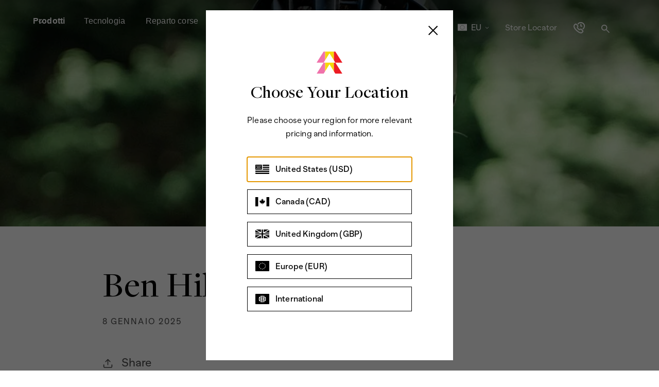

--- FILE ---
content_type: text/html; charset=utf-8
request_url: https://reservewheels.com/it-eur/blogs/athletes/ben-hildred
body_size: 39500
content:
<!doctype html>
<html class="no-js" lang="it">
  <head>
<script>
  window.consentmo_gcm_initial_state = "";
  window.consentmo_gcm_state = "0";
  window.consentmo_gcm_security_storage = "strict";
  window.consentmo_gcm_ad_storage = "marketing";
  window.consentmo_gcm_analytics_storage = "analytics";
  window.consentmo_gcm_functionality_storage = "functionality";
  window.consentmo_gcm_personalization_storage = "functionality";
  window.consentmo_gcm_ads_data_redaction = "true";
  window.consentmo_gcm_url_passthrough = "false";
  window.consentmo_gcm_data_layer_name = "dataLayer";
  
  // Google Consent Mode V2 integration script from Consentmo GDPR
  window.isenseRules = {};
  window.isenseRules.gcm = {
      gcmVersion: 2,
      integrationVersion: 3,
      customChanges: false,
      consentUpdated: false,
      initialState: 7,
      isCustomizationEnabled: false,
      adsDataRedaction: true,
      urlPassthrough: false,
      dataLayer: 'dataLayer',
      categories: { ad_personalization: "marketing", ad_storage: "marketing", ad_user_data: "marketing", analytics_storage: "analytics", functionality_storage: "functionality", personalization_storage: "functionality", security_storage: "strict"},
      storage: { ad_personalization: "false", ad_storage: "false", ad_user_data: "false", analytics_storage: "false", functionality_storage: "false", personalization_storage: "false", security_storage: "false", wait_for_update: 2000 }
  };
  if(window.consentmo_gcm_state !== null && window.consentmo_gcm_state !== "" && window.consentmo_gcm_state !== "0") {
    window.isenseRules.gcm.isCustomizationEnabled = true;
    window.isenseRules.gcm.initialState = window.consentmo_gcm_initial_state === null || window.consentmo_gcm_initial_state.trim() === "" ? window.isenseRules.gcm.initialState : window.consentmo_gcm_initial_state;
    window.isenseRules.gcm.categories.ad_storage = window.consentmo_gcm_ad_storage === null || window.consentmo_gcm_ad_storage.trim() === "" ? window.isenseRules.gcm.categories.ad_storage : window.consentmo_gcm_ad_storage;
    window.isenseRules.gcm.categories.ad_user_data = window.consentmo_gcm_ad_storage === null || window.consentmo_gcm_ad_storage.trim() === "" ? window.isenseRules.gcm.categories.ad_user_data : window.consentmo_gcm_ad_storage;
    window.isenseRules.gcm.categories.ad_personalization = window.consentmo_gcm_ad_storage === null || window.consentmo_gcm_ad_storage.trim() === "" ? window.isenseRules.gcm.categories.ad_personalization : window.consentmo_gcm_ad_storage;
    window.isenseRules.gcm.categories.analytics_storage = window.consentmo_gcm_analytics_storage === null || window.consentmo_gcm_analytics_storage.trim() === "" ? window.isenseRules.gcm.categories.analytics_storage : window.consentmo_gcm_analytics_storage;
    window.isenseRules.gcm.categories.functionality_storage = window.consentmo_gcm_functionality_storage === null || window.consentmo_gcm_functionality_storage.trim() === "" ? window.isenseRules.gcm.categories.functionality_storage : window.consentmo_gcm_functionality_storage;
    window.isenseRules.gcm.categories.personalization_storage = window.consentmo_gcm_personalization_storage === null || window.consentmo_gcm_personalization_storage.trim() === "" ? window.isenseRules.gcm.categories.personalization_storage : window.consentmo_gcm_personalization_storage;
    window.isenseRules.gcm.categories.security_storage = window.consentmo_gcm_security_storage === null || window.consentmo_gcm_security_storage.trim() === "" ? window.isenseRules.gcm.categories.security_storage : window.consentmo_gcm_security_storage;
    window.isenseRules.gcm.urlPassthrough = window.consentmo_gcm_url_passthrough === null || window.consentmo_gcm_url_passthrough.trim() === "" ? window.isenseRules.gcm.urlPassthrough : window.consentmo_gcm_url_passthrough;
    window.isenseRules.gcm.adsDataRedaction = window.consentmo_gcm_ads_data_redaction === null || window.consentmo_gcm_ads_data_redaction.trim() === "" ? window.isenseRules.gcm.adsDataRedaction : window.consentmo_gcm_ads_data_redaction;
    window.isenseRules.gcm.dataLayer = window.consentmo_gcm_data_layer_name === null || window.consentmo_gcm_data_layer_name.trim() === "" ? window.isenseRules.gcm.dataLayer : window.consentmo_gcm_data_layer_name;
  }
  window.isenseRules.initializeGcm = function (rules) {
    if(window.isenseRules.gcm.isCustomizationEnabled) {
      rules.initialState = window.isenseRules.gcm.initialState;
      rules.urlPassthrough = window.isenseRules.gcm.urlPassthrough === true || window.isenseRules.gcm.urlPassthrough === 'true';
      rules.adsDataRedaction = window.isenseRules.gcm.adsDataRedaction === true || window.isenseRules.gcm.adsDataRedaction === 'true';
    }
    
    let initialState = parseInt(rules.initialState);
    let marketingBlocked = initialState === 0 || initialState === 2 || initialState === 5 || initialState === 7;
    let analyticsBlocked = initialState === 0 || initialState === 3 || initialState === 6 || initialState === 7;
    let functionalityBlocked = initialState === 4 || initialState === 5 || initialState === 6 || initialState === 7;

    let gdprCache = localStorage.getItem('gdprCache') ? JSON.parse(localStorage.getItem('gdprCache')) : null;
    if (gdprCache && typeof gdprCache.updatedPreferences !== "undefined") {
      let updatedPreferences = gdprCache.updatedPreferences;
      marketingBlocked = parseInt(updatedPreferences.indexOf('marketing')) > -1;
      analyticsBlocked = parseInt(updatedPreferences.indexOf('analytics')) > -1;
      functionalityBlocked = parseInt(updatedPreferences.indexOf('functionality')) > -1;
    }

    Object.entries(rules.categories).forEach(category => {
      if(rules.storage.hasOwnProperty(category[0])) {
        switch(category[1]) {
          case 'strict':
            rules.storage[category[0]] = "granted";
            break;
          case 'marketing':
            rules.storage[category[0]] = marketingBlocked ? "denied" : "granted";
            break;
          case 'analytics':
            rules.storage[category[0]] = analyticsBlocked ? "denied" : "granted";
            break;
          case 'functionality':
            rules.storage[category[0]] = functionalityBlocked ? "denied" : "granted";
            break;
        }
      }
    });
    rules.consentUpdated = true;
    isenseRules.gcm = rules;
  }

  // Google Consent Mode - initialization start
  window.isenseRules.initializeGcm({
    ...window.isenseRules.gcm,
    adsDataRedaction: true,
    urlPassthrough: false,
    initialState: 7
  });

  /*
  * initialState acceptable values:
  * 0 - Set both ad_storage and analytics_storage to denied
  * 1 - Set all categories to granted
  * 2 - Set only ad_storage to denied
  * 3 - Set only analytics_storage to denied
  * 4 - Set only functionality_storage to denied
  * 5 - Set both ad_storage and functionality_storage to denied
  * 6 - Set both analytics_storage and functionality_storage to denied
  * 7 - Set all categories to denied
  */

  window[window.isenseRules.gcm.dataLayer] = window[window.isenseRules.gcm.dataLayer] || [];
  function gtag() { window[window.isenseRules.gcm.dataLayer].push(arguments); }
  gtag("consent", "default", isenseRules.gcm.storage);
  isenseRules.gcm.adsDataRedaction && gtag("set", "ads_data_redaction", isenseRules.gcm.adsDataRedaction);
  isenseRules.gcm.urlPassthrough && gtag("set", "url_passthrough", isenseRules.gcm.urlPassthrough);
</script>
    <meta charset="utf-8">
    <meta http-equiv="X-UA-Compatible" content="IE=edge">
    <meta name="viewport" content="width=device-width,initial-scale=1">
    <meta name="theme-color" content="">
    <link rel="canonical" href="https://reservewheels.com/it-eur/blogs/athletes/ben-hildred">
    <link rel="preconnect" href="https://cdn.shopify.com" crossorigin>

    <title>
      Ben Hildred

        &ndash;
        Reserve Wheels
      </title>

    
      <meta name="description" content="Ben è un meccanico di biciclette a tempo pieno presso Vertigo Bikes a Queenstown, in Nuova Zelanda, che dopo aver fatto l&#39;&quot;Everest&quot; qualche anno fa, ha scalato 55.000 metri verticali in soli 30 giorni, pur mantenendo un lavoro a tempo pieno. Nel novembre 2020 ha poi scalato in tre giorni l&#39;equivalente dell&#39;Olympus Mons">
    

    

<!-- Favicon -->
<link rel="apple-touch-icon" sizes="180x180" href="//reservewheels.com/cdn/shop/t/153/assets/apple-touch-icon_medium.png?v=36668591846186523471760392941">
<link rel="icon" type="image/png" sizes="32x32" href="//reservewheels.com/cdn/shop/t/153/assets/favicon-32x32.png?v=119970728799884751081760392937">
<link rel="icon" type="image/png" sizes="16x16" href="//reservewheels.com/cdn/shop/t/153/assets/favicon-16x16.png?v=5547703743248308401760392936">
<link rel="manifest" href="//reservewheels.com/cdn/shop/t/153/assets/site.webmanifest?v=175103548464219053131760392940">
<link rel="mask-icon" href="//reservewheels.com/cdn/shop/t/153/assets/safari-pinned-tab.svg?v=70555880050129890201760392939" color="#c8a155">
<link rel="shortcut icon" href="//reservewheels.com/cdn/shop/t/153/assets/favicon.ico?v=18140020994463398651760392937">
<meta name="msapplication-TileColor" content="#c8a155">
<meta name="msapplication-config" content="//reservewheels.com/cdn/shop/t/153/assets/browserconfig.xml?v=157855880488464921701760392941">
<meta name="theme-color" content="#ffffff">

<meta property="og:site_name" content="Reserve Wheels">
<meta property="og:url" content="https://reservewheels.com/it-eur/blogs/athletes/ben-hildred">
<meta property="og:title" content="Ben Hildred">
<meta property="og:type" content="article">
<meta property="og:description" content="Ben è un meccanico di biciclette a tempo pieno presso Vertigo Bikes a Queenstown, in Nuova Zelanda, che dopo aver fatto l&#39;&quot;Everest&quot; qualche anno fa, ha scalato 55.000 metri verticali in soli 30 giorni, pur mantenendo un lavoro a tempo pieno. Nel novembre 2020 ha poi scalato in tre giorni l&#39;equivalente dell&#39;Olympus Mons"><meta property="og:image" content="http://reservewheels.com/cdn/shop/articles/03ba608f-671f-44b3-ade5-1ad25eb7481f_sized-1-_0011_OM_BH_DAY_1_SKYLINE-49.jpg?v=1663958357">
  <meta property="og:image:secure_url" content="https://reservewheels.com/cdn/shop/articles/03ba608f-671f-44b3-ade5-1ad25eb7481f_sized-1-_0011_OM_BH_DAY_1_SKYLINE-49.jpg?v=1663958357">
  <meta property="og:image:width" content="1000">
  <meta property="og:image:height" content="1000"><meta name="twitter:card" content="summary_large_image">
<meta name="twitter:title" content="Ben Hildred">
<meta name="twitter:description" content="Ben è un meccanico di biciclette a tempo pieno presso Vertigo Bikes a Queenstown, in Nuova Zelanda, che dopo aver fatto l&#39;&quot;Everest&quot; qualche anno fa, ha scalato 55.000 metri verticali in soli 30 giorni, pur mantenendo un lavoro a tempo pieno. Nel novembre 2020 ha poi scalato in tre giorni l&#39;equivalente dell&#39;Olympus Mons">

    <!-- Google Tag Manager -->
  <script>
    (function (w, d, s, l, i) {
      w[l] = w[l] || [];
      w[l].push({ "gtm.start": new Date().getTime(), event: "gtm.js" });
      var f = d.getElementsByTagName(s)[0],
        j = d.createElement(s),
        dl = l != "dataLayer" ? "&l=" + l : "";
      j.async = true;
      j.src = "https://www.googletagmanager.com/gtm.js?id=" + i + dl;
      f.parentNode.insertBefore(j, f);
    })(window, document, "script", "dataLayer", "GTM-MTSH6TH");
  </script>
  <!-- End Google Tag Manager -->

     
    <script src="//reservewheels.com/cdn/shop/t/153/assets/global.js?v=26159476134919801101760392941" defer="defer"></script>
    <script src="//reservewheels.com/cdn/shop/t/153/assets/vw-global.min.js?v=1563343907058525811760392939" defer="defer"></script>
    <script src="//reservewheels.com/cdn/shop/t/153/assets/scroll-fade.min.js?v=36373605503016376381760392940" defer="defer"></script>
    <script>window.performance && window.performance.mark && window.performance.mark('shopify.content_for_header.start');</script><meta name="google-site-verification" content="fH-RsLPB0YaWaZyXv3zuEfmj8-tKzPuIFl6ulSyc8Ts">
<meta name="google-site-verification" content="QBOmsxqjz6wVUVz-4kmvgBkfvcw6NjAODQIDPDBshKo">
<meta name="google-site-verification" content="rm-NNtIfp-PaDy2ZYISylVM46cnHnb980G9XgakkHIM">
<meta name="google-site-verification" content="8kevdRu3y6jyz98NMuDQC26L8sdh5mp9yehnVZvtIuQ">
<meta name="facebook-domain-verification" content="tkqif6brqniv33eooxxe2utgmuqoze">
<meta id="shopify-digital-wallet" name="shopify-digital-wallet" content="/56830361781/digital_wallets/dialog">
<meta name="shopify-checkout-api-token" content="cea41a5447476af8114f90d24b3754d9">
<link rel="alternate" type="application/atom+xml" title="Feed" href="/it-eur/blogs/athletes.atom" />
<link rel="alternate" hreflang="x-default" href="https://reservewheels.com/blogs/athletes/ben-hildred">
<link rel="alternate" hreflang="en-DE" href="https://reservewheels.com/en-eur/blogs/athletes/ben-hildred">
<link rel="alternate" hreflang="it-DE" href="https://reservewheels.com/it-eur/blogs/athletes/ben-hildred">
<link rel="alternate" hreflang="de-DE" href="https://reservewheels.com/de-eur/blogs/athletes/ben-hildred">
<link rel="alternate" hreflang="fr-DE" href="https://reservewheels.com/fr-eur/blogs/athletes/ben-hildred">
<link rel="alternate" hreflang="en-FR" href="https://reservewheels.com/en-eur/blogs/athletes/ben-hildred">
<link rel="alternate" hreflang="it-FR" href="https://reservewheels.com/it-eur/blogs/athletes/ben-hildred">
<link rel="alternate" hreflang="de-FR" href="https://reservewheels.com/de-eur/blogs/athletes/ben-hildred">
<link rel="alternate" hreflang="fr-FR" href="https://reservewheels.com/fr-eur/blogs/athletes/ben-hildred">
<link rel="alternate" hreflang="en-IT" href="https://reservewheels.com/en-eur/blogs/athletes/ben-hildred">
<link rel="alternate" hreflang="it-IT" href="https://reservewheels.com/it-eur/blogs/athletes/ben-hildred">
<link rel="alternate" hreflang="de-IT" href="https://reservewheels.com/de-eur/blogs/athletes/ben-hildred">
<link rel="alternate" hreflang="fr-IT" href="https://reservewheels.com/fr-eur/blogs/athletes/ben-hildred">
<link rel="alternate" hreflang="en-NL" href="https://reservewheels.com/en-eur/blogs/athletes/ben-hildred">
<link rel="alternate" hreflang="it-NL" href="https://reservewheels.com/it-eur/blogs/athletes/ben-hildred">
<link rel="alternate" hreflang="de-NL" href="https://reservewheels.com/de-eur/blogs/athletes/ben-hildred">
<link rel="alternate" hreflang="fr-NL" href="https://reservewheels.com/fr-eur/blogs/athletes/ben-hildred">
<link rel="alternate" hreflang="en-CA" href="https://reservewheels.com/en-ca/blogs/athletes/ben-hildred">
<link rel="alternate" hreflang="fr-CA" href="https://reservewheels.com/fr-ca/blogs/athletes/ben-hildred">
<link rel="alternate" hreflang="en-US" href="https://reservewheels.com/blogs/athletes/ben-hildred">
<script async="async" src="/checkouts/internal/preloads.js?locale=it-DE"></script>
<link rel="preconnect" href="https://shop.app" crossorigin="anonymous">
<script async="async" src="https://shop.app/checkouts/internal/preloads.js?locale=it-DE&shop_id=56830361781" crossorigin="anonymous"></script>
<script id="apple-pay-shop-capabilities" type="application/json">{"shopId":56830361781,"countryCode":"US","currencyCode":"EUR","merchantCapabilities":["supports3DS"],"merchantId":"gid:\/\/shopify\/Shop\/56830361781","merchantName":"Reserve Wheels","requiredBillingContactFields":["postalAddress","email","phone"],"requiredShippingContactFields":["postalAddress","email","phone"],"shippingType":"shipping","supportedNetworks":["visa","masterCard","amex","discover","elo","jcb"],"total":{"type":"pending","label":"Reserve Wheels","amount":"1.00"},"shopifyPaymentsEnabled":true,"supportsSubscriptions":true}</script>
<script id="shopify-features" type="application/json">{"accessToken":"cea41a5447476af8114f90d24b3754d9","betas":["rich-media-storefront-analytics"],"domain":"reservewheels.com","predictiveSearch":true,"shopId":56830361781,"locale":"it"}</script>
<script>var Shopify = Shopify || {};
Shopify.shop = "reservewheels.myshopify.com";
Shopify.locale = "it";
Shopify.currency = {"active":"EUR","rate":"0.85802416"};
Shopify.country = "DE";
Shopify.theme = {"name":"reserve-wheels\/main","id":185445580981,"schema_name":"Reserve Wheels","schema_version":"1.0.0","theme_store_id":null,"role":"main"};
Shopify.theme.handle = "null";
Shopify.theme.style = {"id":null,"handle":null};
Shopify.cdnHost = "reservewheels.com/cdn";
Shopify.routes = Shopify.routes || {};
Shopify.routes.root = "/it-eur/";</script>
<script type="module">!function(o){(o.Shopify=o.Shopify||{}).modules=!0}(window);</script>
<script>!function(o){function n(){var o=[];function n(){o.push(Array.prototype.slice.apply(arguments))}return n.q=o,n}var t=o.Shopify=o.Shopify||{};t.loadFeatures=n(),t.autoloadFeatures=n()}(window);</script>
<script>
  window.ShopifyPay = window.ShopifyPay || {};
  window.ShopifyPay.apiHost = "shop.app\/pay";
  window.ShopifyPay.redirectState = null;
</script>
<script id="shop-js-analytics" type="application/json">{"pageType":"article"}</script>
<script defer="defer" async type="module" src="//reservewheels.com/cdn/shopifycloud/shop-js/modules/v2/client.init-shop-cart-sync_dvfQaB1V.it.esm.js"></script>
<script defer="defer" async type="module" src="//reservewheels.com/cdn/shopifycloud/shop-js/modules/v2/chunk.common_BW-OJwDu.esm.js"></script>
<script defer="defer" async type="module" src="//reservewheels.com/cdn/shopifycloud/shop-js/modules/v2/chunk.modal_CX4jaIRf.esm.js"></script>
<script type="module">
  await import("//reservewheels.com/cdn/shopifycloud/shop-js/modules/v2/client.init-shop-cart-sync_dvfQaB1V.it.esm.js");
await import("//reservewheels.com/cdn/shopifycloud/shop-js/modules/v2/chunk.common_BW-OJwDu.esm.js");
await import("//reservewheels.com/cdn/shopifycloud/shop-js/modules/v2/chunk.modal_CX4jaIRf.esm.js");

  window.Shopify.SignInWithShop?.initShopCartSync?.({"fedCMEnabled":true,"windoidEnabled":true});

</script>
<script>
  window.Shopify = window.Shopify || {};
  if (!window.Shopify.featureAssets) window.Shopify.featureAssets = {};
  window.Shopify.featureAssets['shop-js'] = {"shop-cart-sync":["modules/v2/client.shop-cart-sync_CGEUFKvL.it.esm.js","modules/v2/chunk.common_BW-OJwDu.esm.js","modules/v2/chunk.modal_CX4jaIRf.esm.js"],"init-fed-cm":["modules/v2/client.init-fed-cm_Q280f13X.it.esm.js","modules/v2/chunk.common_BW-OJwDu.esm.js","modules/v2/chunk.modal_CX4jaIRf.esm.js"],"shop-cash-offers":["modules/v2/client.shop-cash-offers_DoRGZwcj.it.esm.js","modules/v2/chunk.common_BW-OJwDu.esm.js","modules/v2/chunk.modal_CX4jaIRf.esm.js"],"shop-login-button":["modules/v2/client.shop-login-button_DMM6ww0E.it.esm.js","modules/v2/chunk.common_BW-OJwDu.esm.js","modules/v2/chunk.modal_CX4jaIRf.esm.js"],"pay-button":["modules/v2/client.pay-button_B6q2F277.it.esm.js","modules/v2/chunk.common_BW-OJwDu.esm.js","modules/v2/chunk.modal_CX4jaIRf.esm.js"],"shop-button":["modules/v2/client.shop-button_COUnjhWS.it.esm.js","modules/v2/chunk.common_BW-OJwDu.esm.js","modules/v2/chunk.modal_CX4jaIRf.esm.js"],"avatar":["modules/v2/client.avatar_BTnouDA3.it.esm.js"],"init-windoid":["modules/v2/client.init-windoid_CrSLay9H.it.esm.js","modules/v2/chunk.common_BW-OJwDu.esm.js","modules/v2/chunk.modal_CX4jaIRf.esm.js"],"init-shop-for-new-customer-accounts":["modules/v2/client.init-shop-for-new-customer-accounts_BGmSGr-t.it.esm.js","modules/v2/client.shop-login-button_DMM6ww0E.it.esm.js","modules/v2/chunk.common_BW-OJwDu.esm.js","modules/v2/chunk.modal_CX4jaIRf.esm.js"],"init-shop-email-lookup-coordinator":["modules/v2/client.init-shop-email-lookup-coordinator_BMjbsTlQ.it.esm.js","modules/v2/chunk.common_BW-OJwDu.esm.js","modules/v2/chunk.modal_CX4jaIRf.esm.js"],"init-shop-cart-sync":["modules/v2/client.init-shop-cart-sync_dvfQaB1V.it.esm.js","modules/v2/chunk.common_BW-OJwDu.esm.js","modules/v2/chunk.modal_CX4jaIRf.esm.js"],"shop-toast-manager":["modules/v2/client.shop-toast-manager_C1IUOXW7.it.esm.js","modules/v2/chunk.common_BW-OJwDu.esm.js","modules/v2/chunk.modal_CX4jaIRf.esm.js"],"init-customer-accounts":["modules/v2/client.init-customer-accounts_DyWT7tGr.it.esm.js","modules/v2/client.shop-login-button_DMM6ww0E.it.esm.js","modules/v2/chunk.common_BW-OJwDu.esm.js","modules/v2/chunk.modal_CX4jaIRf.esm.js"],"init-customer-accounts-sign-up":["modules/v2/client.init-customer-accounts-sign-up_DR74S9QP.it.esm.js","modules/v2/client.shop-login-button_DMM6ww0E.it.esm.js","modules/v2/chunk.common_BW-OJwDu.esm.js","modules/v2/chunk.modal_CX4jaIRf.esm.js"],"shop-follow-button":["modules/v2/client.shop-follow-button_C7goD_zf.it.esm.js","modules/v2/chunk.common_BW-OJwDu.esm.js","modules/v2/chunk.modal_CX4jaIRf.esm.js"],"checkout-modal":["modules/v2/client.checkout-modal_Cy_s3Hxe.it.esm.js","modules/v2/chunk.common_BW-OJwDu.esm.js","modules/v2/chunk.modal_CX4jaIRf.esm.js"],"shop-login":["modules/v2/client.shop-login_ByWJfYRH.it.esm.js","modules/v2/chunk.common_BW-OJwDu.esm.js","modules/v2/chunk.modal_CX4jaIRf.esm.js"],"lead-capture":["modules/v2/client.lead-capture_B-cWF8Yd.it.esm.js","modules/v2/chunk.common_BW-OJwDu.esm.js","modules/v2/chunk.modal_CX4jaIRf.esm.js"],"payment-terms":["modules/v2/client.payment-terms_B2vYrkY2.it.esm.js","modules/v2/chunk.common_BW-OJwDu.esm.js","modules/v2/chunk.modal_CX4jaIRf.esm.js"]};
</script>
<script>(function() {
  var isLoaded = false;
  function asyncLoad() {
    if (isLoaded) return;
    isLoaded = true;
    var urls = ["https:\/\/cdn-bundler.nice-team.net\/app\/js\/bundler.js?shop=reservewheels.myshopify.com","https:\/\/gdprcdn.b-cdn.net\/js\/gdpr_cookie_consent.min.js?shop=reservewheels.myshopify.com","https:\/\/s3-us-west-2.amazonaws.com\/unific-ipaas-cdn\/js\/unific-util-shopify.js?shop=reservewheels.myshopify.com"];
    for (var i = 0; i < urls.length; i++) {
      var s = document.createElement('script');
      s.type = 'text/javascript';
      s.async = true;
      s.src = urls[i];
      var x = document.getElementsByTagName('script')[0];
      x.parentNode.insertBefore(s, x);
    }
  };
  if(window.attachEvent) {
    window.attachEvent('onload', asyncLoad);
  } else {
    window.addEventListener('load', asyncLoad, false);
  }
})();</script>
<script id="__st">var __st={"a":56830361781,"offset":-28800,"reqid":"5704df47-3d53-4407-a6ad-164edff16bd3-1769249415","pageurl":"reservewheels.com\/it-eur\/blogs\/athletes\/ben-hildred","s":"articles-558251704501","u":"415b3f12e231","p":"article","rtyp":"article","rid":558251704501};</script>
<script>window.ShopifyPaypalV4VisibilityTracking = true;</script>
<script id="captcha-bootstrap">!function(){'use strict';const t='contact',e='account',n='new_comment',o=[[t,t],['blogs',n],['comments',n],[t,'customer']],c=[[e,'customer_login'],[e,'guest_login'],[e,'recover_customer_password'],[e,'create_customer']],r=t=>t.map((([t,e])=>`form[action*='/${t}']:not([data-nocaptcha='true']) input[name='form_type'][value='${e}']`)).join(','),a=t=>()=>t?[...document.querySelectorAll(t)].map((t=>t.form)):[];function s(){const t=[...o],e=r(t);return a(e)}const i='password',u='form_key',d=['recaptcha-v3-token','g-recaptcha-response','h-captcha-response',i],f=()=>{try{return window.sessionStorage}catch{return}},m='__shopify_v',_=t=>t.elements[u];function p(t,e,n=!1){try{const o=window.sessionStorage,c=JSON.parse(o.getItem(e)),{data:r}=function(t){const{data:e,action:n}=t;return t[m]||n?{data:e,action:n}:{data:t,action:n}}(c);for(const[e,n]of Object.entries(r))t.elements[e]&&(t.elements[e].value=n);n&&o.removeItem(e)}catch(o){console.error('form repopulation failed',{error:o})}}const l='form_type',E='cptcha';function T(t){t.dataset[E]=!0}const w=window,h=w.document,L='Shopify',v='ce_forms',y='captcha';let A=!1;((t,e)=>{const n=(g='f06e6c50-85a8-45c8-87d0-21a2b65856fe',I='https://cdn.shopify.com/shopifycloud/storefront-forms-hcaptcha/ce_storefront_forms_captcha_hcaptcha.v1.5.2.iife.js',D={infoText:'Protetto da hCaptcha',privacyText:'Privacy',termsText:'Termini'},(t,e,n)=>{const o=w[L][v],c=o.bindForm;if(c)return c(t,g,e,D).then(n);var r;o.q.push([[t,g,e,D],n]),r=I,A||(h.body.append(Object.assign(h.createElement('script'),{id:'captcha-provider',async:!0,src:r})),A=!0)});var g,I,D;w[L]=w[L]||{},w[L][v]=w[L][v]||{},w[L][v].q=[],w[L][y]=w[L][y]||{},w[L][y].protect=function(t,e){n(t,void 0,e),T(t)},Object.freeze(w[L][y]),function(t,e,n,w,h,L){const[v,y,A,g]=function(t,e,n){const i=e?o:[],u=t?c:[],d=[...i,...u],f=r(d),m=r(i),_=r(d.filter((([t,e])=>n.includes(e))));return[a(f),a(m),a(_),s()]}(w,h,L),I=t=>{const e=t.target;return e instanceof HTMLFormElement?e:e&&e.form},D=t=>v().includes(t);t.addEventListener('submit',(t=>{const e=I(t);if(!e)return;const n=D(e)&&!e.dataset.hcaptchaBound&&!e.dataset.recaptchaBound,o=_(e),c=g().includes(e)&&(!o||!o.value);(n||c)&&t.preventDefault(),c&&!n&&(function(t){try{if(!f())return;!function(t){const e=f();if(!e)return;const n=_(t);if(!n)return;const o=n.value;o&&e.removeItem(o)}(t);const e=Array.from(Array(32),(()=>Math.random().toString(36)[2])).join('');!function(t,e){_(t)||t.append(Object.assign(document.createElement('input'),{type:'hidden',name:u})),t.elements[u].value=e}(t,e),function(t,e){const n=f();if(!n)return;const o=[...t.querySelectorAll(`input[type='${i}']`)].map((({name:t})=>t)),c=[...d,...o],r={};for(const[a,s]of new FormData(t).entries())c.includes(a)||(r[a]=s);n.setItem(e,JSON.stringify({[m]:1,action:t.action,data:r}))}(t,e)}catch(e){console.error('failed to persist form',e)}}(e),e.submit())}));const S=(t,e)=>{t&&!t.dataset[E]&&(n(t,e.some((e=>e===t))),T(t))};for(const o of['focusin','change'])t.addEventListener(o,(t=>{const e=I(t);D(e)&&S(e,y())}));const B=e.get('form_key'),M=e.get(l),P=B&&M;t.addEventListener('DOMContentLoaded',(()=>{const t=y();if(P)for(const e of t)e.elements[l].value===M&&p(e,B);[...new Set([...A(),...v().filter((t=>'true'===t.dataset.shopifyCaptcha))])].forEach((e=>S(e,t)))}))}(h,new URLSearchParams(w.location.search),n,t,e,['guest_login'])})(!0,!0)}();</script>
<script integrity="sha256-4kQ18oKyAcykRKYeNunJcIwy7WH5gtpwJnB7kiuLZ1E=" data-source-attribution="shopify.loadfeatures" defer="defer" src="//reservewheels.com/cdn/shopifycloud/storefront/assets/storefront/load_feature-a0a9edcb.js" crossorigin="anonymous"></script>
<script crossorigin="anonymous" defer="defer" src="//reservewheels.com/cdn/shopifycloud/storefront/assets/shopify_pay/storefront-65b4c6d7.js?v=20250812"></script>
<script data-source-attribution="shopify.dynamic_checkout.dynamic.init">var Shopify=Shopify||{};Shopify.PaymentButton=Shopify.PaymentButton||{isStorefrontPortableWallets:!0,init:function(){window.Shopify.PaymentButton.init=function(){};var t=document.createElement("script");t.src="https://reservewheels.com/cdn/shopifycloud/portable-wallets/latest/portable-wallets.it.js",t.type="module",document.head.appendChild(t)}};
</script>
<script data-source-attribution="shopify.dynamic_checkout.buyer_consent">
  function portableWalletsHideBuyerConsent(e){var t=document.getElementById("shopify-buyer-consent"),n=document.getElementById("shopify-subscription-policy-button");t&&n&&(t.classList.add("hidden"),t.setAttribute("aria-hidden","true"),n.removeEventListener("click",e))}function portableWalletsShowBuyerConsent(e){var t=document.getElementById("shopify-buyer-consent"),n=document.getElementById("shopify-subscription-policy-button");t&&n&&(t.classList.remove("hidden"),t.removeAttribute("aria-hidden"),n.addEventListener("click",e))}window.Shopify?.PaymentButton&&(window.Shopify.PaymentButton.hideBuyerConsent=portableWalletsHideBuyerConsent,window.Shopify.PaymentButton.showBuyerConsent=portableWalletsShowBuyerConsent);
</script>
<script data-source-attribution="shopify.dynamic_checkout.cart.bootstrap">document.addEventListener("DOMContentLoaded",(function(){function t(){return document.querySelector("shopify-accelerated-checkout-cart, shopify-accelerated-checkout")}if(t())Shopify.PaymentButton.init();else{new MutationObserver((function(e,n){t()&&(Shopify.PaymentButton.init(),n.disconnect())})).observe(document.body,{childList:!0,subtree:!0})}}));
</script>
<link id="shopify-accelerated-checkout-styles" rel="stylesheet" media="screen" href="https://reservewheels.com/cdn/shopifycloud/portable-wallets/latest/accelerated-checkout-backwards-compat.css" crossorigin="anonymous">
<style id="shopify-accelerated-checkout-cart">
        #shopify-buyer-consent {
  margin-top: 1em;
  display: inline-block;
  width: 100%;
}

#shopify-buyer-consent.hidden {
  display: none;
}

#shopify-subscription-policy-button {
  background: none;
  border: none;
  padding: 0;
  text-decoration: underline;
  font-size: inherit;
  cursor: pointer;
}

#shopify-subscription-policy-button::before {
  box-shadow: none;
}

      </style>
<script id="sections-script" data-sections="footer" defer="defer" src="//reservewheels.com/cdn/shop/t/153/compiled_assets/scripts.js?v=33161"></script>
<script>window.performance && window.performance.mark && window.performance.mark('shopify.content_for_header.end');</script>
<style data-shopify>
      *,
      *::before,
      *::after {
        box-sizing: inherit;
      }

      html {
        box-sizing: border-box;
        font-size: 16px;
        height: 100%;
      }

      body {
        display: grid;
        grid-template-rows: auto auto 1fr auto;
        grid-template-columns: 100%;
        min-height: 100%;
        margin: 0;
        font-size: 16px;
      }
    </style>

    <link href="//reservewheels.com/cdn/shop/t/153/assets/base.css?v=4474416555309992671762971233" rel="stylesheet" type="text/css" media="all" />

    <script>
      window.theme = {
        moneyFormat: "€{{amount_with_comma_separator}} EUR"
      };
      document.documentElement.className = document.documentElement.className.replace('no-js', 'js');
      if (Shopify.designMode) {
        document.documentElement.classList.add('shopify-design-mode');
      }
    </script>
    <meta name="google-site-verification" content="KrZiaoqGGXNKW3bZVeSTUGMgrXD_GliOFEJObFAc_EA" />
    
    <script type="text/javascript">
  window.isense_gdpr_privacy_policy_text = "Privacy Policy";
  window.isense_gdpr_accept_button_text = "Accetta tutti";
  window.isense_gdpr_close_button_text = "Chiudi";
  window.isense_gdpr_reject_button_text = "Rifuta tutti";
  window.isense_gdpr_change_cookies_text = "Personalizza";
  window.isense_widget_content = "Preferenze per i Cookie";
  window.isense_gdpr_text = "Questo sito web di Reserve Wheels utilizza i cookie, ad esempio per migliorare e analizzare il sito web, per i social media e per garantire la visualizzazione di annunci pertinenti. Per saperne di più sui cookie, cliccare su Cookie Policy. Facendo clic su “Accetta”, si autorizza Santa Cruz a utilizzare i cookie come impostato per il nostro sito web.";

  window.isense_gdpr_strict_cookies_checkbox = "Cookie strettamente necessari";
  window.isense_gdpr_strict_cookies_text = "Questi cookie sono necessari per il funzionamento del sito web e non possono essere disattivati. Tali cookie vengono impostati solo in risposta ad azioni compiute dall'utente, come ad esempio la lingua, la valuta, la sessione di login e le preferenze sulla privacy. È possibile impostare il browser in modo da bloccare questi cookie, ma ciò potrebbe influire sul funzionamento del sito.";

  window.isense_gdpr_analytics_cookies_checkbox = "Analisi e statistiche";
  window.isense_gdpr_analytics_cookies_text = "Questi cookie ci permettono di misurare il traffico dei visitatori e di vedere le fonti di traffico raccogliendo informazioni in set di dati. Ci aiutano inoltre a capire quali prodotti e azioni sono più popolari di altri.";

  window.isense_gdpr_marketing_cookies_checkbox = "Marketing e Retargeting";
  window.isense_gdpr_marketing_cookies_text = "Questi cookie sono solitamente impostati dai nostri partner di marketing e pubblicità. Possono essere utilizzati da questi ultimi per creare un profilo dei vostri interessi e successivamente mostrarvi annunci pertinenti. Se non accettate questi cookie, non potrete visualizzare annunci mirati ai vostri interessi.";

  window.isense_gdpr_functionality_cookies_checkbox = "Cookie funzionali";
  window.isense_gdpr_functionality_cookies_text = "Questi cookie consentono al nostro sito web di offrire funzioni aggiuntive e impostazioni personali. Possono essere impostati da noi o da fornitori di servizi terzi che abbiamo inserito nelle nostre pagine. Se non consentite questi cookie, questi o alcuni di questi servizi potrebbero non funzionare correttamente.";

  window.isense_gdpr_popup_header = "Scegliere il tipo di cookie che si accetta di utilizzare";

  
  window.isense_gdpr_popup_description = "";
  

  window.isense_gdpr_dismiss_button_text = "Chiudi";

  window.isense_gdpr_accept_selected_button_text = "Salva la mia scelta";
  window.isense_gdpr_accept_all_button_text = "Accetta tutti";
  window.isense_gdpr_reject_all_button_text = "Rifiuta tutti<br />";

  window.isense_gdpr_data_collection_text = "*Facendo clic sui pulsanti di cui sopra, do il mio consenso alla raccolta del mio IP e della mia e-mail (se registrata). For more check <a href='https://reservewheels.com/pages/us-laws-compliance' target='_blank'>US Laws Compliance</a>";
  window.isense_gdpr_data_collection_text_cpra = "*Facendo clic sui pulsanti di cui sopra, do il mio consenso alla raccolta del mio IP e della mia e-mail (se registrata). Per saperne di più <a href='https://reservewheels.com/pages/us-laws-compliance' target='_blank'>CCPA-CPRA Compliance</a>";
  window.isense_gdpr_data_collection_text_vcdpa = "*Facendo clic sui pulsanti di cui sopra, do il mio consenso alla raccolta del mio IP e della mia e-mail (se registrata). Per saperne di più <a href='https://reservewheels.com/pages/us-laws-compliance' target='_blank'>VCDPA Compliance</a>";
  window.isense_gdpr_data_collection_text_us = "*Facendo clic sui pulsanti di cui sopra, do il mio consenso alla raccolta del mio IP e della mia e-mail (se registrata). Per saperne di più <a href='https://reservewheels.com/pages/us-laws-compliance' target='_blank'>US Laws Compliance</a>";
  window.isense_gdpr_data_collection_text_appi = "*Facendo clic sui pulsanti di cui sopra, do il mio consenso alla raccolta del mio IP e della mia e-mail (se registrata). Per saperne di più <a href='https://reservewheels.com/pages/us-laws-compliance' target='_blank'>APPI Compliance</a>";
  window.isense_gdpr_data_collection_text_pipeda = "*Facendo clic sui pulsanti di cui sopra, do il mio consenso alla raccolta del mio IP e della mia e-mail (se registrata). Per saperne di più <a href='https://reservewheels.com/pages/us-laws-compliance' target='_blank'>PIPEDA Compliance</a>";

  window.isense_gdpr_cookie_titles_cookie = "Cookie";
  window.isense_gdpr_cookie_titles_duration = "Durata";
  window.isense_gdpr_cookie_titles_description = "Descrizione";
  window.isense_gdpr_cookie_titles_provider = "Provider";

  window.isense_gdpr_cookie__ab = "Questo cookie è generalmente fornito da Shopify e viene utilizzato in relazione all'accesso alla vista di amministrazione di una piattaforma di negozio online.";
  window.isense_gdpr_cookie__orig_referrer = "Questo cookie è generalmente fornito da Shopify e viene utilizzato per tracciare le landing page.";
  window.isense_gdpr_cookie_identity_state = "Questo cookie è generalmente fornito da Shopify e viene utilizzato per l'autenticazione dei clienti.";
  window.isense_gdpr_cookie_identity_customer_account_number = "Questo cookie è generalmente fornito da Shopify e viene utilizzato per l'autenticazione dei clienti.";
  window.isense_gdpr_cookie__landing_page = "Questo cookie è generalmente fornito da Shopify e viene utilizzato per tracciare le landing page.";
  window.isense_gdpr_cookie__secure_session_id = "Questo cookie è generalmente fornito da Shopify ed è utilizzato per tracciare la sessione di un utente attraverso il processo di checkout in più fasi e per mantenere i dettagli dell'ordine, del pagamento e della spedizione collegati.";
  window.isense_gdpr_cookie_cart = "Questo cookie è generalmente fornito da Shopify e viene utilizzato in relazione a un carrello della spesa.";
  window.isense_gdpr_cookie_cart_sig = "Questo cookie è generalmente fornito da Shopify e viene utilizzato in relazione al checkout. Viene utilizzato per verificare l'integrità del carrello e per garantire le prestazioni di alcune operazioni del carrello.";
  window.isense_gdpr_cookie_cart_ts = "Questo cookie è generalmente fornito da Shopify e viene utilizzato in relazione al checkout.";
  window.isense_gdpr_cookie_cart_ver = "Questo cookie è generalmente fornito da Shopify e viene utilizzato in relazione al carrello della spesa.";
  window.isense_gdpr_cookie_cart_currency = "Questo cookie è generalmente fornito da Shopify e viene impostato dopo il completamento di un checkout per garantire che i nuovi carrelli siano nella stessa valuta dell'ultimo checkout.";
  window.isense_gdpr_cookie_tracked_start_checkout = "Questo cookie è generalmente fornito da Shopify e viene utilizzato in relazione al checkout.";
  window.isense_gdpr_cookie_storefront_digest = "Questo cookie è generalmente fornito da Shopify e memorizza un digest della password del negozio, consentendo ai commercianti di visualizzare un'anteprima del loro negozio mentre è protetto da password.";
  window.isense_gdpr_cookie_checkout_token = "Questo cookie è generalmente fornito da Shopify e viene utilizzato in relazione a un servizio di checkout.";
  window.isense_gdpr_cookie__shopify_m = "Questo cookie è generalmente fornito da Shopify e viene utilizzato per gestire le impostazioni sulla privacy dei clienti.";
  window.isense_gdpr_cookie__shopify_tm = "Questo cookie è generalmente fornito da Shopify e viene utilizzato per gestire le impostazioni sulla privacy dei clienti.";
  window.isense_gdpr_cookie__shopify_tw = "Questo cookie è generalmente fornito da Shopify e viene utilizzato per gestire le impostazioni sulla privacy dei clienti.";
  window.isense_gdpr_cookie__tracking_consent = "Questo cookie è generalmente fornito da Shopify e viene utilizzato per memorizzare le preferenze dell'utente nel caso in cui il commerciante abbia impostato le regole sulla privacy nella regione del visitatore.";
  window.isense_gdpr_cookie_secure_customer_sig = "Questo cookie è generalmente fornito da Shopify e viene utilizzato in relazione al login del cliente.";
  window.isense_gdpr_cookie__shopify_y = "Questo cookie è associato alla suite di analisi di Shopify.";
  window.isense_gdpr_cookie_customer_auth_provider = "Questo cookie è associato alla suite di analisi di Shopify.";
  window.isense_gdpr_cookie_customer_auth_session_created_at = "Questo cookie è associato alla suite di analisi di Shopify.";
  window.isense_gdpr_cookie__y = "Questo cookie è associato alla suite di analisi di Shopify.";
  window.isense_gdpr_cookie__shopify_s = "Questo cookie è associato alla suite di analisi di Shopify.";
  window.isense_gdpr_cookie__shopify_fs = "Questo cookie è associato alla suite di analisi di Shopify.";
  window.isense_gdpr_cookie__ga = "Questo nome di cookie è associato a Google Universal Analytics";
  window.isense_gdpr_cookie__gid = "Questo nome di cookie è associato a Google Universal Analytics";
  window.isense_gdpr_cookie__gat = "Questo nome di cookie è associato a Google Universal Analytics";
  window.isense_gdpr_cookie__shopify_sa_t = "Questo cookie è associato alla suite di analisi di Shopify relativa al marketing e ai referral.";
  window.isense_gdpr_cookie__shopify_sa_p = "Questo cookie è associato alla suite di analisi di Shopify relativa al marketing e ai referral.";
  window.isense_gdpr_cookie_IDE = "Questo dominio è di proprietà di Doubleclick (Google). L'attività principale è: Doubleclick è lo scambio pubblicitario in tempo reale di Google.";
  window.isense_gdpr_cookie__s = "Questo cookie è associato alla suite di analisi di Shopify.";
  window.isense_gdpr_cookie_GPS = "Questo cookie è associato a YouTube, che raccoglie i dati degli utenti attraverso i video incorporati nei siti web, che vengono aggregati con i dati di profilo di altri servizi di Google al fine di mostrare pubblicità mirata ai visitatori del web in un'ampia gamma di siti web propri e di altri.";
  window.isense_gdpr_cookie_PREF = "Questo cookie, che può essere impostato da Google o Doubleclick, può essere utilizzato dai partner pubblicitari per costruire un profilo di interessi per mostrare annunci pertinenti su altri siti.";
  window.isense_gdpr_cookie_BizoID = "Si tratta di un cookie di prima parte di Microsoft MSN per abilitare i contenuti basati sull'utente.";
  window.isense_gdpr_cookie__fbp = "Utilizzato da Facebook per fornire una serie di prodotti pubblicitari come le offerte in tempo reale di inserzionisti terzi.";
  window.isense_gdpr_cookie___adroll = "Questo cookie è associato a AdRoll";
  window.isense_gdpr_cookie___adroll_v4 = "Questo cookie è associato a AdRoll";
  window.isense_gdpr_cookie___adroll_fpc = "Questo cookie è associato a AdRoll";
  window.isense_gdpr_cookie___ar_v4 = "Questo cookie è associato a AdRoll";
  window.isense_gdpr_cookie_cookieconsent_preferences_disabled = "Questo cookie è associato all'app Consentmo GDPR Compliance e viene utilizzato per memorizzare il consenso del cliente.";
  window.isense_gdpr_cookie_cookieconsent_status = "Questo cookie è associato all'app Consentmo GDPR Compliance e viene utilizzato per memorizzare il consenso del cliente.";
  window.isense_gdpr_cookie_no_info = "Non ci sono ancora informazioni su questo cookie.";
  window.isense_gdpr_cookie__customer_account_shop_sessions = "Utilizzato in combinazione con il cookie _secure_account_session_id per tracciare le sessioni utente per i nuovi account cliente.";
  window.isense_gdpr_cookie__secure_account_session_id = "Utilizzato per tracciare le sessioni utente per i nuovi account dei clienti.";
  window.isense_gdpr_cookie__shopify_country = "Per i negozi in cui la pagina di valuta/prezzo è determinata dal GeoIP, questo cookie memorizza la pagina trovata. Questo cookie consente di evitare la verifica del GeoIP dopo la prima applicazione.";
  window.isense_gdpr_cookie__storefront_u = "Utilizzato per facilitare l'aggiornamento delle informazioni sul conto del cliente.";
  window.isense_gdpr_cookie__cmp_a = "Utilizzato per gestire le impostazioni di privacy dei clienti.";
  window.isense_gdpr_cookie_checkout = "Utilizzato in relazione ai pagamenti.";
  window.isense_gdpr_cookie_customer_account_locale = "Utilizzato in relazione ai conti dei nuovi clienti.";
  window.isense_gdpr_cookie_dynamic_checkout_shown_on_cart = "Utilizzato in relazione ai pagamenti.";
  window.isense_gdpr_cookie_hide_shopify_pay_for_checkout = "Utilizzato in relazione ai pagamenti.";
  window.isense_gdpr_cookie_shopify_pay = "Utilizzato in relazione ai pagamenti.";
  window.isense_gdpr_cookie_shopify_pay_redirect = "Utilizzato in relazione ai pagamenti.";
  window.isense_gdpr_cookie_shop_pay_accelerated = "Utilizzato in relazione ai pagamenti.";
  window.isense_gdpr_cookie_keep_alive = "Utilizzato insieme alla localizzazione dell'acquirente.";
  window.isense_gdpr_cookie_source_name = "Utilizzato in combinazione con le applicazioni mobili per fornire un comportamento di checkout personalizzato quando si naviga in un negozio di applicazioni mobili compatibile.";
  window.isense_gdpr_cookie_master_device_id = "Utilizzato insieme al login dell'esercente.";
  window.isense_gdpr_cookie_previous_step = "Utilizzato in relazione ai pagamenti.";
  window.isense_gdpr_cookie_discount_code = "Utilizzato in relazione ai pagamenti.";
  window.isense_gdpr_cookie_remember_me = "Utilizzato in relazione ai pagamenti.";
  window.isense_gdpr_cookie_checkout_session_lookup = "Utilizzato in relazione ai pagamenti.";
  window.isense_gdpr_cookie_checkout_prefill = "Utilizzato in relazione ai pagamenti.";
  window.isense_gdpr_cookie_checkout_queue_token = "Utilizzato in relazione ai pagamenti.";
  window.isense_gdpr_cookie_checkout_queue_checkout_token = "Utilizzato in relazione ai pagamenti.";
  window.isense_gdpr_cookie_checkout_worker_session = "Utilizzato in relazione ai pagamenti.";
  window.isense_gdpr_cookie_checkout_session_token = "Utilizzato in relazione ai pagamenti.";
  window.isense_gdpr_cookie_cookietest = "Usatelo per assicurarvi che i nostri sistemi funzionino correttamente.";
  window.isense_gdpr_cookie_order = "Utilizzato insieme alla pagina dello stato dell'ordine.";
  window["isense_gdpr_cookie_identity-state"] = "Viene utilizzato in relazione all'identificazione dell'utente.";
  window.isense_gdpr_cookie_card_update_verification_id = "Utilizzato in relazione ai pagamenti.";
  window.isense_gdpr_cookie_customer_account_new_login = "Viene utilizzato in relazione all'identificazione dell'utente.";
  window.isense_gdpr_cookie_customer_account_preview = "Viene utilizzato in relazione all'identificazione dell'utente.";
  window.isense_gdpr_cookie_customer_payment_method = "Utilizzato in relazione ai pagamenti.";
  window.isense_gdpr_cookie_customer_shop_pay_agreement = "Utilizzato in relazione ai pagamenti.";
  window.isense_gdpr_cookie_pay_update_intent_id = "Utilizzato in relazione ai pagamenti.";
  window.isense_gdpr_cookie_localization = "Utilizzato in relazione ai pagamenti.";
  window.isense_gdpr_cookie_profile_preview_token = "Utilizzato in relazione ai pagamenti.";
  window.isense_gdpr_cookie_login_with_shop_finalize = "Viene utilizzato in relazione all'identificazione dell'utente.";
  window.isense_gdpr_cookie_preview_theme = "Si usa insieme all'editor di temi.";
  window["isense_gdpr_cookie_shopify-editor-unconfirmed-settings"] = "Si usa insieme all'editor di temi.";
  window["isense_gdpr_cookie_wpm-test-cookie"] = "Lo usiamo per assicurarci che i nostri sistemi funzionino correttamente.";

  window.isense_gdpr_cookie__ab_duration = "2 settimane";
  window.isense_gdpr_cookie__orig_referrer_duration = "2 settimane";
  window.isense_gdpr_cookie_identity_state_duration = "1 giorno";
  window.isense_gdpr_cookie_identity_customer_account_number_duration = "12 settimane";
  window.isense_gdpr_cookie__landing_page_duration = "2 settimane";
  window.isense_gdpr_cookie__secure_session_id_duration = "1 giorno";
  window.isense_gdpr_cookie_cart_duration = "2 settimane";
  window.isense_gdpr_cookie_cart_sig_duration = "2 settimane";
  window.isense_gdpr_cookie_cart_ts_duration = "2 settimane";
  window.isense_gdpr_cookie_cart_ver_duration = "2 settimane";
  window.isense_gdpr_cookie_cart_currency_duration = "2 settimane";
  window.isense_gdpr_cookie_tracked_start_checkout_duration = "1 anno";
  window.isense_gdpr_cookie_storefront_digest_duration = "2 anni";
  window.isense_gdpr_cookie_checkout_token_duration = "1 anno";
  window.isense_gdpr_cookie__shopify_m_duration = "1 anno";
  window.isense_gdpr_cookie__shopify_tm_duration = "30 minuti";
  window.isense_gdpr_cookie__shopify_tw_duration = "2 settimane";
  window.isense_gdpr_cookie__tracking_consent_duration = "1 anno";
  window.isense_gdpr_cookie_secure_customer_sig_duration = "1 anno";
  window.isense_gdpr_cookie__shopify_y_duration = "1 anno";
  window.isense_gdpr_cookie_customer_auth_provider_duration = "sessione";
  window.isense_gdpr_cookie_customer_auth_session_created_at_duration = "sessione";
  window.isense_gdpr_cookie__y_duration = "1 anno";
  window.isense_gdpr_cookie__shopify_s_duration = "30 minuti";
  window.isense_gdpr_cookie__shopify_fs_duration = "30 minuti";
  window.isense_gdpr_cookie__ga_duration = "2 anni";
  window.isense_gdpr_cookie__gid_duration = "1 giorno";
  window.isense_gdpr_cookie__gat_duration = "1 minuto";
  window.isense_gdpr_cookie__shopify_sa_t_duration = "30 minuti";
  window.isense_gdpr_cookie__shopify_sa_p_duration = "30 minuti";
  window.isense_gdpr_cookie_IDE_duration = "2 anni";
  window.isense_gdpr_cookie__s_duration = "30 minuti";
  window.isense_gdpr_cookie_GPS_duration = "sessione";
  window.isense_gdpr_cookie_PREF_duration = "8 mesi";
  window.isense_gdpr_cookie_BizoID_duration = "1 mese";
  window.isense_gdpr_cookie__fbp_duration = "3 mesi";
  window.isense_gdpr_cookie___adroll_duration = "1 anno";
  window.isense_gdpr_cookie___adroll_v4_duration = "1 anno";
  window.isense_gdpr_cookie___adroll_fpc_duration = "1 anno";
  window.isense_gdpr_cookie___ar_v4_duration = "1 anno";
  window.isense_gdpr_cookie_cookieconsent_preferences_disabled_duration = "1 anno";
  window.isense_gdpr_cookie_cookieconsent_status_duration = "1 anno";
  window.isense_gdpr_cookie_no_info_duration = "sconosciuto";
  window.isense_gdpr_cookie__customer_account_shop_sessions_duration = "30 giorni";
  window.isense_gdpr_cookie__secure_account_session_id_duration = "30 giorni";
  window.isense_gdpr_cookie__shopify_country_duration = "sessione";
  window.isense_gdpr_cookie__storefront_u_duration = "1 minuto";
  window.isense_gdpr_cookie__cmp_a_duration = "1 giorno";
  window.isense_gdpr_cookie_checkout_duration = "4 settimane";
  window.isense_gdpr_cookie_customer_account_locale_duration = "1 anno";
  window.isense_gdpr_cookie_dynamic_checkout_shown_on_cart_duration = "30 minuti";
  window.isense_gdpr_cookie_hide_shopify_pay_for_checkout_duration = "sessione";
  window.isense_gdpr_cookie_shopify_pay_duration = "1 anno";
  window.isense_gdpr_cookie_shopify_pay_redirect_duration = "60 minuti";
  window.isense_gdpr_cookie_shop_pay_accelerated_duration = "1 anno";
  window.isense_gdpr_cookie_keep_alive_duration = "2 settimane";
  window.isense_gdpr_cookie_source_name_duration = "sessione";
  window.isense_gdpr_cookie_master_device_id_duration = "2 anni";
  window.isense_gdpr_cookie_previous_step_duration = "1 anno";
  window.isense_gdpr_cookie_discount_code_duration = "sessione";
  window.isense_gdpr_cookie_remember_me_duration = "1 anno";
  window.isense_gdpr_cookie_checkout_session_lookup_duration = "3 settimane";
  window.isense_gdpr_cookie_checkout_prefill_duration = "5 minuti";
  window.isense_gdpr_cookie_checkout_queue_token_duration = "1 anno";
  window.isense_gdpr_cookie_checkout_queue_checkout_token_duration = "1 anno";
  window.isense_gdpr_cookie_checkout_worker_session_duration = "3 giorni";
  window.isense_gdpr_cookie_checkout_session_token_duration = "3 settimane";
  window.isense_gdpr_cookie_cookietest_duration = "1 minuto";
  window.isense_gdpr_cookie_order_duration = "3 settimane";
  window["isense_gdpr_cookie_identity-state_duration"] = "1 giorno";
  window.isense_gdpr_cookie_card_update_verification_id_duration = "1 giorno";
  window.isense_gdpr_cookie_customer_account_new_login_duration = "20 minuti";
  window.isense_gdpr_cookie_customer_account_preview_duration = "7 giorni";
  window.isense_gdpr_cookie_customer_payment_method_duration = "60 minuti";
  window.isense_gdpr_cookie_customer_shop_pay_agreement_duration = "1 minuto";
  window.isense_gdpr_cookie_pay_update_intent_id_duration = "20 minuti";
  window.isense_gdpr_cookie_localization_duration = "2 settimane";
  window.isense_gdpr_cookie_profile_preview_token_duration = "5 minuti";
  window.isense_gdpr_cookie_login_with_shop_finalize_duration = "5 minuti";
  window.isense_gdpr_cookie_preview_theme_duration = "sessione";
  window["isense_gdpr_cookie_shopify-editor-unconfirmed-settings_duration"] = "1 giorno";
  window["isense_gdpr_cookie_wpm-test-cookie_duration"] = "sessione";

  window.isense_gdpr_cookie__ab_provider = "Shopify";
  window.isense_gdpr_cookie__orig_referrer_provider = "Shopify";
  window.isense_gdpr_cookie_identity_state_provider = "Shopify";
  window.isense_gdpr_cookie_identity_customer_account_number_provider = "Shopify";
  window.isense_gdpr_cookie__landing_page_provider = "Shopify";
  window.isense_gdpr_cookie__secure_session_id_provider = "Shopify";
  window.isense_gdpr_cookie_cart_provider = "Shopify";
  window.isense_gdpr_cookie_cart_sig_provider = "Shopify";
  window.isense_gdpr_cookie_cart_ts_provider = "Shopify";
  window.isense_gdpr_cookie_cart_ver_provider = "Shopify";
  window.isense_gdpr_cookie_cart_currency_provider = "Shopify";
  window.isense_gdpr_cookie_tracked_start_checkout_provider = "Shopify";
  window.isense_gdpr_cookie_storefront_digest_provider = "Shopify";
  window.isense_gdpr_cookie_checkout_token_provider = "Shopify";
  window.isense_gdpr_cookie__shopify_m_provider = "Shopify";
  window.isense_gdpr_cookie__shopify_tm_provider = "Shopify";
  window.isense_gdpr_cookie__shopify_tw_provider = "Shopify";
  window.isense_gdpr_cookie__tracking_consent_provider = "Shopify";
  window.isense_gdpr_cookie_secure_customer_sig_provider = "Shopify";
  window.isense_gdpr_cookie__shopify_y_provider = "Shopify";
  window.isense_gdpr_cookie_customer_auth_provider_provider = "Shopify";
  window.isense_gdpr_cookie_customer_auth_session_created_at_provider = "Shopify";
  window.isense_gdpr_cookie__y_provider = "Shopify";
  window.isense_gdpr_cookie__shopify_s_provider = "Shopify";
  window.isense_gdpr_cookie__shopify_fs_provider = "Shopify";
  window.isense_gdpr_cookie__ga_provider = "Google Analytics";
  window.isense_gdpr_cookie__gid_provider = "Google Analytics";
  window.isense_gdpr_cookie__gat_provider = "Google Analytics";
  window.isense_gdpr_cookie__shopify_sa_t_provider = "Shopify";
  window.isense_gdpr_cookie__shopify_sa_p_provider = "Shopify";
  window.isense_gdpr_cookie_IDE_provider = "Google DoubleClick";
  window.isense_gdpr_cookie__s_provider = "Shopify";
  window.isense_gdpr_cookie_GPS_provider = "Youtube";
  window.isense_gdpr_cookie_PREF_provider = "Youtube";
  window.isense_gdpr_cookie_BizoID_provider = "LinkedIn";
  window.isense_gdpr_cookie__fbp_provider = "Meta Platforms, Inc.";
  window.isense_gdpr_cookie___adroll_provider = "Adroll Group";
  window.isense_gdpr_cookie___adroll_v4_provider = "Adroll Group";
  window.isense_gdpr_cookie___adroll_fpc_provider = "Adroll Group";
  window.isense_gdpr_cookie___ar_v4_provider = "Adroll Group";
  window.isense_gdpr_cookie_cookieconsent_preferences_disabled_provider = "GDPR/CCPA + Cookie management";
  window.isense_gdpr_cookie_cookieconsent_status_provider = "GDPR/CCPA + Cookie management";
  window.isense_gdpr_cookie_no_info_provider = "unknown";
</script>


  <!-- BEGIN app block: shopify://apps/littledata-google-analytics/blocks/LittledataLayer/1b31262f-d398-44e6-9608-6bd3f88cf851 -->
    <script type="application/javascript">
      try {
        window.LittledataLayer = {"env":"production","ecommerce":{"impressions":[]},"debug":false,"hideBranding":false,"pageType":null,"productClicks":true,"productListLinksHaveImages":false,"productListLinksHavePrices":false,"productPageClicks":true,"referralExclusion":null,"sendNoteAttributes":true,"googleAnalytics4":{"measurementId":"G-FTJZXG31RD"},"featureType":"freeApp"}
                
      } catch {
      }
    </script>
    
        <script async type="text/javascript" src="https://cdn.shopify.com/extensions/019bea46-8ac9-761e-98b4-05433a342bba/littledata-shopify-tracker-72/assets/colibrius-g.js"></script>
    

<!-- END app block --><script src="https://cdn.shopify.com/extensions/4abafaf4-7c6c-4a7f-a1d4-512c7d4409e2/1.2.0/assets/app.js" type="text/javascript" defer="defer"></script>
<link href="https://cdn.shopify.com/extensions/4abafaf4-7c6c-4a7f-a1d4-512c7d4409e2/1.2.0/assets/app.css" rel="stylesheet" type="text/css" media="all">
<link href="https://monorail-edge.shopifysvc.com" rel="dns-prefetch">
<script>(function(){if ("sendBeacon" in navigator && "performance" in window) {try {var session_token_from_headers = performance.getEntriesByType('navigation')[0].serverTiming.find(x => x.name == '_s').description;} catch {var session_token_from_headers = undefined;}var session_cookie_matches = document.cookie.match(/_shopify_s=([^;]*)/);var session_token_from_cookie = session_cookie_matches && session_cookie_matches.length === 2 ? session_cookie_matches[1] : "";var session_token = session_token_from_headers || session_token_from_cookie || "";function handle_abandonment_event(e) {var entries = performance.getEntries().filter(function(entry) {return /monorail-edge.shopifysvc.com/.test(entry.name);});if (!window.abandonment_tracked && entries.length === 0) {window.abandonment_tracked = true;var currentMs = Date.now();var navigation_start = performance.timing.navigationStart;var payload = {shop_id: 56830361781,url: window.location.href,navigation_start,duration: currentMs - navigation_start,session_token,page_type: "article"};window.navigator.sendBeacon("https://monorail-edge.shopifysvc.com/v1/produce", JSON.stringify({schema_id: "online_store_buyer_site_abandonment/1.1",payload: payload,metadata: {event_created_at_ms: currentMs,event_sent_at_ms: currentMs}}));}}window.addEventListener('pagehide', handle_abandonment_event);}}());</script>
<script id="web-pixels-manager-setup">(function e(e,d,r,n,o){if(void 0===o&&(o={}),!Boolean(null===(a=null===(i=window.Shopify)||void 0===i?void 0:i.analytics)||void 0===a?void 0:a.replayQueue)){var i,a;window.Shopify=window.Shopify||{};var t=window.Shopify;t.analytics=t.analytics||{};var s=t.analytics;s.replayQueue=[],s.publish=function(e,d,r){return s.replayQueue.push([e,d,r]),!0};try{self.performance.mark("wpm:start")}catch(e){}var l=function(){var e={modern:/Edge?\/(1{2}[4-9]|1[2-9]\d|[2-9]\d{2}|\d{4,})\.\d+(\.\d+|)|Firefox\/(1{2}[4-9]|1[2-9]\d|[2-9]\d{2}|\d{4,})\.\d+(\.\d+|)|Chrom(ium|e)\/(9{2}|\d{3,})\.\d+(\.\d+|)|(Maci|X1{2}).+ Version\/(15\.\d+|(1[6-9]|[2-9]\d|\d{3,})\.\d+)([,.]\d+|)( \(\w+\)|)( Mobile\/\w+|) Safari\/|Chrome.+OPR\/(9{2}|\d{3,})\.\d+\.\d+|(CPU[ +]OS|iPhone[ +]OS|CPU[ +]iPhone|CPU IPhone OS|CPU iPad OS)[ +]+(15[._]\d+|(1[6-9]|[2-9]\d|\d{3,})[._]\d+)([._]\d+|)|Android:?[ /-](13[3-9]|1[4-9]\d|[2-9]\d{2}|\d{4,})(\.\d+|)(\.\d+|)|Android.+Firefox\/(13[5-9]|1[4-9]\d|[2-9]\d{2}|\d{4,})\.\d+(\.\d+|)|Android.+Chrom(ium|e)\/(13[3-9]|1[4-9]\d|[2-9]\d{2}|\d{4,})\.\d+(\.\d+|)|SamsungBrowser\/([2-9]\d|\d{3,})\.\d+/,legacy:/Edge?\/(1[6-9]|[2-9]\d|\d{3,})\.\d+(\.\d+|)|Firefox\/(5[4-9]|[6-9]\d|\d{3,})\.\d+(\.\d+|)|Chrom(ium|e)\/(5[1-9]|[6-9]\d|\d{3,})\.\d+(\.\d+|)([\d.]+$|.*Safari\/(?![\d.]+ Edge\/[\d.]+$))|(Maci|X1{2}).+ Version\/(10\.\d+|(1[1-9]|[2-9]\d|\d{3,})\.\d+)([,.]\d+|)( \(\w+\)|)( Mobile\/\w+|) Safari\/|Chrome.+OPR\/(3[89]|[4-9]\d|\d{3,})\.\d+\.\d+|(CPU[ +]OS|iPhone[ +]OS|CPU[ +]iPhone|CPU IPhone OS|CPU iPad OS)[ +]+(10[._]\d+|(1[1-9]|[2-9]\d|\d{3,})[._]\d+)([._]\d+|)|Android:?[ /-](13[3-9]|1[4-9]\d|[2-9]\d{2}|\d{4,})(\.\d+|)(\.\d+|)|Mobile Safari.+OPR\/([89]\d|\d{3,})\.\d+\.\d+|Android.+Firefox\/(13[5-9]|1[4-9]\d|[2-9]\d{2}|\d{4,})\.\d+(\.\d+|)|Android.+Chrom(ium|e)\/(13[3-9]|1[4-9]\d|[2-9]\d{2}|\d{4,})\.\d+(\.\d+|)|Android.+(UC? ?Browser|UCWEB|U3)[ /]?(15\.([5-9]|\d{2,})|(1[6-9]|[2-9]\d|\d{3,})\.\d+)\.\d+|SamsungBrowser\/(5\.\d+|([6-9]|\d{2,})\.\d+)|Android.+MQ{2}Browser\/(14(\.(9|\d{2,})|)|(1[5-9]|[2-9]\d|\d{3,})(\.\d+|))(\.\d+|)|K[Aa][Ii]OS\/(3\.\d+|([4-9]|\d{2,})\.\d+)(\.\d+|)/},d=e.modern,r=e.legacy,n=navigator.userAgent;return n.match(d)?"modern":n.match(r)?"legacy":"unknown"}(),u="modern"===l?"modern":"legacy",c=(null!=n?n:{modern:"",legacy:""})[u],f=function(e){return[e.baseUrl,"/wpm","/b",e.hashVersion,"modern"===e.buildTarget?"m":"l",".js"].join("")}({baseUrl:d,hashVersion:r,buildTarget:u}),m=function(e){var d=e.version,r=e.bundleTarget,n=e.surface,o=e.pageUrl,i=e.monorailEndpoint;return{emit:function(e){var a=e.status,t=e.errorMsg,s=(new Date).getTime(),l=JSON.stringify({metadata:{event_sent_at_ms:s},events:[{schema_id:"web_pixels_manager_load/3.1",payload:{version:d,bundle_target:r,page_url:o,status:a,surface:n,error_msg:t},metadata:{event_created_at_ms:s}}]});if(!i)return console&&console.warn&&console.warn("[Web Pixels Manager] No Monorail endpoint provided, skipping logging."),!1;try{return self.navigator.sendBeacon.bind(self.navigator)(i,l)}catch(e){}var u=new XMLHttpRequest;try{return u.open("POST",i,!0),u.setRequestHeader("Content-Type","text/plain"),u.send(l),!0}catch(e){return console&&console.warn&&console.warn("[Web Pixels Manager] Got an unhandled error while logging to Monorail."),!1}}}}({version:r,bundleTarget:l,surface:e.surface,pageUrl:self.location.href,monorailEndpoint:e.monorailEndpoint});try{o.browserTarget=l,function(e){var d=e.src,r=e.async,n=void 0===r||r,o=e.onload,i=e.onerror,a=e.sri,t=e.scriptDataAttributes,s=void 0===t?{}:t,l=document.createElement("script"),u=document.querySelector("head"),c=document.querySelector("body");if(l.async=n,l.src=d,a&&(l.integrity=a,l.crossOrigin="anonymous"),s)for(var f in s)if(Object.prototype.hasOwnProperty.call(s,f))try{l.dataset[f]=s[f]}catch(e){}if(o&&l.addEventListener("load",o),i&&l.addEventListener("error",i),u)u.appendChild(l);else{if(!c)throw new Error("Did not find a head or body element to append the script");c.appendChild(l)}}({src:f,async:!0,onload:function(){if(!function(){var e,d;return Boolean(null===(d=null===(e=window.Shopify)||void 0===e?void 0:e.analytics)||void 0===d?void 0:d.initialized)}()){var d=window.webPixelsManager.init(e)||void 0;if(d){var r=window.Shopify.analytics;r.replayQueue.forEach((function(e){var r=e[0],n=e[1],o=e[2];d.publishCustomEvent(r,n,o)})),r.replayQueue=[],r.publish=d.publishCustomEvent,r.visitor=d.visitor,r.initialized=!0}}},onerror:function(){return m.emit({status:"failed",errorMsg:"".concat(f," has failed to load")})},sri:function(e){var d=/^sha384-[A-Za-z0-9+/=]+$/;return"string"==typeof e&&d.test(e)}(c)?c:"",scriptDataAttributes:o}),m.emit({status:"loading"})}catch(e){m.emit({status:"failed",errorMsg:(null==e?void 0:e.message)||"Unknown error"})}}})({shopId: 56830361781,storefrontBaseUrl: "https://reservewheels.com",extensionsBaseUrl: "https://extensions.shopifycdn.com/cdn/shopifycloud/web-pixels-manager",monorailEndpoint: "https://monorail-edge.shopifysvc.com/unstable/produce_batch",surface: "storefront-renderer",enabledBetaFlags: ["2dca8a86"],webPixelsConfigList: [{"id":"2896462005","configuration":"{\"shopId\":\"690d3bc0cfc1af7a8018851e\"}","eventPayloadVersion":"v1","runtimeContext":"STRICT","scriptVersion":"c8c5e13caf47936e01e8971ef2e1c59c","type":"APP","apiClientId":205682638849,"privacyPurposes":["ANALYTICS"],"dataSharingAdjustments":{"protectedCustomerApprovalScopes":["read_customer_address","read_customer_email","read_customer_name","read_customer_personal_data","read_customer_phone"]}},{"id":"2745598133","configuration":"{\"pixel_id\":\"615285822935657\",\"pixel_type\":\"facebook_pixel\"}","eventPayloadVersion":"v1","runtimeContext":"OPEN","scriptVersion":"ca16bc87fe92b6042fbaa3acc2fbdaa6","type":"APP","apiClientId":2329312,"privacyPurposes":["ANALYTICS","MARKETING","SALE_OF_DATA"],"dataSharingAdjustments":{"protectedCustomerApprovalScopes":["read_customer_address","read_customer_email","read_customer_name","read_customer_personal_data","read_customer_phone"]}},{"id":"452296885","configuration":"{\"config\":\"{\\\"google_tag_ids\\\":[\\\"G-FTJZXG31RD\\\",\\\"GT-W623F3WD\\\"],\\\"target_country\\\":\\\"US\\\",\\\"gtag_events\\\":[{\\\"type\\\":\\\"begin_checkout\\\",\\\"action_label\\\":\\\"AW-726901036\\\/-e57CIqQ0IkbEKzCztoC\\\"},{\\\"type\\\":\\\"search\\\",\\\"action_label\\\":\\\"AW-726901036\\\/3yenCMyv24kbEKzCztoC\\\"},{\\\"type\\\":\\\"view_item\\\",\\\"action_label\\\":[\\\"AW-726901036\\\/MazHCMmv24kbEKzCztoC\\\",\\\"MC-QX78KQKT71\\\"]},{\\\"type\\\":\\\"purchase\\\",\\\"action_label\\\":[\\\"AW-726901036\\\/dx4bCIeQ0IkbEKzCztoC\\\",\\\"MC-QX78KQKT71\\\"]},{\\\"type\\\":\\\"page_view\\\",\\\"action_label\\\":[\\\"AW-726901036\\\/Z_MWCJCQ0IkbEKzCztoC\\\",\\\"MC-QX78KQKT71\\\"]},{\\\"type\\\":\\\"add_payment_info\\\",\\\"action_label\\\":\\\"AW-726901036\\\/8Ly7CM-v24kbEKzCztoC\\\"},{\\\"type\\\":\\\"add_to_cart\\\",\\\"action_label\\\":\\\"AW-726901036\\\/KJP-CI2Q0IkbEKzCztoC\\\"}],\\\"enable_monitoring_mode\\\":false}\"}","eventPayloadVersion":"v1","runtimeContext":"OPEN","scriptVersion":"b2a88bafab3e21179ed38636efcd8a93","type":"APP","apiClientId":1780363,"privacyPurposes":[],"dataSharingAdjustments":{"protectedCustomerApprovalScopes":["read_customer_address","read_customer_email","read_customer_name","read_customer_personal_data","read_customer_phone"]}},{"id":"101843125","eventPayloadVersion":"1","runtimeContext":"LAX","scriptVersion":"19","type":"CUSTOM","privacyPurposes":[],"name":"Google Tag Manager"},{"id":"shopify-app-pixel","configuration":"{}","eventPayloadVersion":"v1","runtimeContext":"STRICT","scriptVersion":"0450","apiClientId":"shopify-pixel","type":"APP","privacyPurposes":["ANALYTICS","MARKETING"]},{"id":"shopify-custom-pixel","eventPayloadVersion":"v1","runtimeContext":"LAX","scriptVersion":"0450","apiClientId":"shopify-pixel","type":"CUSTOM","privacyPurposes":["ANALYTICS","MARKETING"]}],isMerchantRequest: false,initData: {"shop":{"name":"Reserve Wheels","paymentSettings":{"currencyCode":"USD"},"myshopifyDomain":"reservewheels.myshopify.com","countryCode":"US","storefrontUrl":"https:\/\/reservewheels.com\/it-eur"},"customer":null,"cart":null,"checkout":null,"productVariants":[],"purchasingCompany":null},},"https://reservewheels.com/cdn","fcfee988w5aeb613cpc8e4bc33m6693e112",{"modern":"","legacy":""},{"shopId":"56830361781","storefrontBaseUrl":"https:\/\/reservewheels.com","extensionBaseUrl":"https:\/\/extensions.shopifycdn.com\/cdn\/shopifycloud\/web-pixels-manager","surface":"storefront-renderer","enabledBetaFlags":"[\"2dca8a86\"]","isMerchantRequest":"false","hashVersion":"fcfee988w5aeb613cpc8e4bc33m6693e112","publish":"custom","events":"[[\"page_viewed\",{}]]"});</script><script>
  window.ShopifyAnalytics = window.ShopifyAnalytics || {};
  window.ShopifyAnalytics.meta = window.ShopifyAnalytics.meta || {};
  window.ShopifyAnalytics.meta.currency = 'EUR';
  var meta = {"page":{"pageType":"article","resourceType":"article","resourceId":558251704501,"requestId":"5704df47-3d53-4407-a6ad-164edff16bd3-1769249415"}};
  for (var attr in meta) {
    window.ShopifyAnalytics.meta[attr] = meta[attr];
  }
</script>
<script class="analytics">
  (function () {
    var customDocumentWrite = function(content) {
      var jquery = null;

      if (window.jQuery) {
        jquery = window.jQuery;
      } else if (window.Checkout && window.Checkout.$) {
        jquery = window.Checkout.$;
      }

      if (jquery) {
        jquery('body').append(content);
      }
    };

    var hasLoggedConversion = function(token) {
      if (token) {
        return document.cookie.indexOf('loggedConversion=' + token) !== -1;
      }
      return false;
    }

    var setCookieIfConversion = function(token) {
      if (token) {
        var twoMonthsFromNow = new Date(Date.now());
        twoMonthsFromNow.setMonth(twoMonthsFromNow.getMonth() + 2);

        document.cookie = 'loggedConversion=' + token + '; expires=' + twoMonthsFromNow;
      }
    }

    var trekkie = window.ShopifyAnalytics.lib = window.trekkie = window.trekkie || [];
    if (trekkie.integrations) {
      return;
    }
    trekkie.methods = [
      'identify',
      'page',
      'ready',
      'track',
      'trackForm',
      'trackLink'
    ];
    trekkie.factory = function(method) {
      return function() {
        var args = Array.prototype.slice.call(arguments);
        args.unshift(method);
        trekkie.push(args);
        return trekkie;
      };
    };
    for (var i = 0; i < trekkie.methods.length; i++) {
      var key = trekkie.methods[i];
      trekkie[key] = trekkie.factory(key);
    }
    trekkie.load = function(config) {
      trekkie.config = config || {};
      trekkie.config.initialDocumentCookie = document.cookie;
      var first = document.getElementsByTagName('script')[0];
      var script = document.createElement('script');
      script.type = 'text/javascript';
      script.onerror = function(e) {
        var scriptFallback = document.createElement('script');
        scriptFallback.type = 'text/javascript';
        scriptFallback.onerror = function(error) {
                var Monorail = {
      produce: function produce(monorailDomain, schemaId, payload) {
        var currentMs = new Date().getTime();
        var event = {
          schema_id: schemaId,
          payload: payload,
          metadata: {
            event_created_at_ms: currentMs,
            event_sent_at_ms: currentMs
          }
        };
        return Monorail.sendRequest("https://" + monorailDomain + "/v1/produce", JSON.stringify(event));
      },
      sendRequest: function sendRequest(endpointUrl, payload) {
        // Try the sendBeacon API
        if (window && window.navigator && typeof window.navigator.sendBeacon === 'function' && typeof window.Blob === 'function' && !Monorail.isIos12()) {
          var blobData = new window.Blob([payload], {
            type: 'text/plain'
          });

          if (window.navigator.sendBeacon(endpointUrl, blobData)) {
            return true;
          } // sendBeacon was not successful

        } // XHR beacon

        var xhr = new XMLHttpRequest();

        try {
          xhr.open('POST', endpointUrl);
          xhr.setRequestHeader('Content-Type', 'text/plain');
          xhr.send(payload);
        } catch (e) {
          console.log(e);
        }

        return false;
      },
      isIos12: function isIos12() {
        return window.navigator.userAgent.lastIndexOf('iPhone; CPU iPhone OS 12_') !== -1 || window.navigator.userAgent.lastIndexOf('iPad; CPU OS 12_') !== -1;
      }
    };
    Monorail.produce('monorail-edge.shopifysvc.com',
      'trekkie_storefront_load_errors/1.1',
      {shop_id: 56830361781,
      theme_id: 185445580981,
      app_name: "storefront",
      context_url: window.location.href,
      source_url: "//reservewheels.com/cdn/s/trekkie.storefront.8d95595f799fbf7e1d32231b9a28fd43b70c67d3.min.js"});

        };
        scriptFallback.async = true;
        scriptFallback.src = '//reservewheels.com/cdn/s/trekkie.storefront.8d95595f799fbf7e1d32231b9a28fd43b70c67d3.min.js';
        first.parentNode.insertBefore(scriptFallback, first);
      };
      script.async = true;
      script.src = '//reservewheels.com/cdn/s/trekkie.storefront.8d95595f799fbf7e1d32231b9a28fd43b70c67d3.min.js';
      first.parentNode.insertBefore(script, first);
    };
    trekkie.load(
      {"Trekkie":{"appName":"storefront","development":false,"defaultAttributes":{"shopId":56830361781,"isMerchantRequest":null,"themeId":185445580981,"themeCityHash":"4791992989777357691","contentLanguage":"it","currency":"EUR"},"isServerSideCookieWritingEnabled":true,"monorailRegion":"shop_domain","enabledBetaFlags":["65f19447"]},"Session Attribution":{},"S2S":{"facebookCapiEnabled":true,"source":"trekkie-storefront-renderer","apiClientId":580111}}
    );

    var loaded = false;
    trekkie.ready(function() {
      if (loaded) return;
      loaded = true;

      window.ShopifyAnalytics.lib = window.trekkie;

      var originalDocumentWrite = document.write;
      document.write = customDocumentWrite;
      try { window.ShopifyAnalytics.merchantGoogleAnalytics.call(this); } catch(error) {};
      document.write = originalDocumentWrite;

      window.ShopifyAnalytics.lib.page(null,{"pageType":"article","resourceType":"article","resourceId":558251704501,"requestId":"5704df47-3d53-4407-a6ad-164edff16bd3-1769249415","shopifyEmitted":true});

      var match = window.location.pathname.match(/checkouts\/(.+)\/(thank_you|post_purchase)/)
      var token = match? match[1]: undefined;
      if (!hasLoggedConversion(token)) {
        setCookieIfConversion(token);
        
      }
    });


        var eventsListenerScript = document.createElement('script');
        eventsListenerScript.async = true;
        eventsListenerScript.src = "//reservewheels.com/cdn/shopifycloud/storefront/assets/shop_events_listener-3da45d37.js";
        document.getElementsByTagName('head')[0].appendChild(eventsListenerScript);

})();</script>
<script
  defer
  src="https://reservewheels.com/cdn/shopifycloud/perf-kit/shopify-perf-kit-3.0.4.min.js"
  data-application="storefront-renderer"
  data-shop-id="56830361781"
  data-render-region="gcp-us-east1"
  data-page-type="article"
  data-theme-instance-id="185445580981"
  data-theme-name="Reserve Wheels"
  data-theme-version="1.0.0"
  data-monorail-region="shop_domain"
  data-resource-timing-sampling-rate="10"
  data-shs="true"
  data-shs-beacon="true"
  data-shs-export-with-fetch="true"
  data-shs-logs-sample-rate="1"
  data-shs-beacon-endpoint="https://reservewheels.com/api/collect"
></script>
</head>

  <body id="ben-hildred" class="gradient  article europe"><a class="skip-to-content-link button visually-hidden" href="#MainContent">
      Vai direttamente ai contenuti
    </a>


<div id="shopify-section-vw-header" class="shopify-section section-header">
<script type="module" src="//reservewheels.com/cdn/shop/t/153/assets/header-toggle.min.js?v=101056860906409543111760392942"></script>

<div id="header" v-cloak>
  <div 
    class="header-wrapper header-transparent" :class="{ active: showShop || showSearch || showDropdown }"
    data-links="mountain,road,gravel,valves-and-accessories"
  >
    <div class="gradient-fill">
    </div>
    <header class="header">
      <div class="header__branding"><a href="/it-eur" class="header__heading-logo-wrapper"><img src="//reservewheels.com/cdn/shop/t/153/assets/2020_RSV_Tree_Gold-lt.png?v=69107206470195318101760392939" alt="Reserve Wheels" class="header__heading-logo"/>
          </a></div><div class="header__navigation-wrapper">
          <div class="mobile-burger header-icon" @click="openMobile">
            <img src="//reservewheels.com/cdn/shop/t/153/assets/icon-burger.svg?v=30311171377313850471760392939" />
          </div>
          <nav class="header__navigation-main"><ul class="menu" :class="{shop_open:showShop === true}">
  
    
      <li class="menu-link menu-link--shop">
        <a 
          href="/it-eur/collections/all" 
           
            ref="shopToggleButton"
            @click.prevent="toggleShopMenu"
          
        >
          Prodotti
        </a>
      </li>
    
  
    
      <li class="menu-link ">
        <a 
          href="/it-eur/pages/reserve-engineering" 
          
        >
          Tecnologia
        </a>
      </li>
    
  
    
      <li class="menu-link ">
        <a 
          href="/it-eur/pages/reserve-athletes" 
          
        >
          Reparto corse
        </a>
      </li>
    
  
    
      <li 
        class="menu-link menu-link--has-dropdown"
        @keyup.esc="closeDropdown"
        v-click-outside="closeDropdowns"
      >
        <button 
          @click="toggleDropdown"
          class="dropdown-toggle" 
          type="button" 
          aria-controls="dropdown-support"
          aria-expanded="false"
        >
          Rider Support
        </button>
        
          <ul 
            class="dropdown-menu"
            id="dropdown-support"
          ><li class="dropdown-menu__item">
                <a href="https://meetings.hubspot.com/joel-smith8/reserve-wheel-talk?uuid=f9839ca0-f501-4143-8360-064146c01ced">...</a>
              </li><li class="dropdown-menu__item">
                <a href="/it-eur/pages/rider-support">Registrazione & Garanzia</a>
              </li><li class="dropdown-menu__item">
                <a href="/it-eur/pages/tech">Documenti & Manuali</a>
              </li><li class="dropdown-menu__item">
                <a href="/it-eur/pages/contact-us">Contattaci</a>
              </li></ul>
        
      </li>
    
  
    
      <li class="menu-link ">
        <a 
          href="/it-eur/collections/archive-sale" 
          
        >
          ...
        </a>
      </li>
    
  
</ul> 


</nav>
        </div>
      
      <nav class="header__navigation-account">
        



    <div class="header__region js-change-region">
        
            <svg width="27" height="21" viewBox="0 0 27 21" fill="none" xmlns="http://www.w3.org/2000/svg">
              <path fill-rule="evenodd" clip-rule="evenodd" d="M26.209 0.013916H0.791016C0.354164 0.013916 0 0.364194 0 0.796252V19.2316C0 19.6636 0.354164 20.0139 0.791016 20.0139H26.209C26.6458 20.0139 27 19.6636 27 19.2316V0.796252C27 0.364142 26.6458 0.013916 26.209 0.013916ZM18.6363 6.29868C19.0729 6.29868 19.4273 6.64927 19.4273 7.08102C19.4273 7.51281 19.0729 7.86335 18.6363 7.86335C18.1997 7.86335 17.8453 7.51281 17.8453 7.08102C17.8453 6.64922 18.1997 6.29868 18.6363 6.29868ZM6.77811 10.0139C6.77811 9.58209 7.13254 9.23155 7.56912 9.23155C8.00571 9.23155 8.36014 9.58209 8.36014 10.0139C8.36014 10.4457 8.00571 10.7962 7.56912 10.7962C7.13254 10.7962 6.77811 10.4457 6.77811 10.0139ZM8.36372 13.7291C7.92714 13.7291 7.57271 13.3785 7.57271 12.9468C7.57271 12.515 7.92714 12.1644 8.36372 12.1644C8.80031 12.1644 9.15474 12.515 9.15474 12.9468C9.15474 13.3786 8.80031 13.7291 8.36372 13.7291ZM8.36372 7.86335C7.92714 7.86335 7.57271 7.51281 7.57271 7.08102C7.57271 6.64927 7.92714 6.29868 8.36372 6.29868C8.80031 6.29868 9.15474 6.64927 9.15474 7.08102C9.15474 7.51276 8.80031 7.86335 8.36372 7.86335ZM10.5346 15.8761C10.098 15.8761 9.74357 15.5255 9.74357 15.0938C9.74357 14.662 10.098 14.3115 10.5346 14.3115C10.9712 14.3115 11.3256 14.662 11.3256 15.0938C11.3256 15.5256 10.9711 15.8761 10.5346 15.8761ZM10.5346 5.71631C10.098 5.71631 9.74357 5.36577 9.74357 4.93397C9.74357 4.50223 10.098 4.15164 10.5346 4.15164C10.9712 4.15164 11.3256 4.50223 11.3256 4.93397C11.3256 5.36577 10.9711 5.71631 10.5346 5.71631ZM13.5 16.662C13.0634 16.662 12.709 16.3114 12.709 15.8797C12.709 15.4479 13.0634 15.0974 13.5 15.0974C13.9366 15.0974 14.291 15.4479 14.291 15.8797C14.291 16.3114 13.9366 16.662 13.5 16.662ZM13.5 4.93043C13.0634 4.93043 12.709 4.57984 12.709 4.14809C12.709 3.71635 13.0634 3.36576 13.5 3.36576C13.9366 3.36576 14.291 3.71635 14.291 4.14809C14.291 4.57984 13.9366 4.93043 13.5 4.93043ZM16.4654 15.8761C16.0288 15.8761 15.6744 15.5255 15.6744 15.0938C15.6744 14.662 16.0288 14.3115 16.4654 14.3115C16.902 14.3115 17.2564 14.662 17.2564 15.0938C17.2564 15.5256 16.902 15.8761 16.4654 15.8761ZM16.4654 5.71631C16.0288 5.71631 15.6744 5.36577 15.6744 4.93397C15.6744 4.50223 16.0288 4.15164 16.4654 4.15164C16.902 4.15164 17.2564 4.50223 17.2564 4.93397C17.2564 5.36577 16.902 5.71631 16.4654 5.71631ZM18.6363 13.7291C18.1997 13.7291 17.8453 13.3785 17.8453 12.9468C17.8453 12.515 18.1997 12.1644 18.6363 12.1644C19.0729 12.1644 19.4273 12.515 19.4273 12.9468C19.4273 13.3786 19.0729 13.7291 18.6363 13.7291ZM19.4309 10.7962C18.9943 10.7962 18.6399 10.4457 18.6399 10.0139C18.6399 9.58209 18.9943 9.23155 19.4309 9.23155C19.8675 9.23155 20.2219 9.58209 20.2219 10.0139C20.2219 10.4457 19.8674 10.7962 19.4309 10.7962Z" fill="black"/>
            </svg>
<span>
    
    EU
    
</span>
         
    </div>

<a href="/it-eur/pages/store-locator" class="header__item account-link header-text">
              Store Locator
              <span class="visually-hidden">Store Locator</span>
            </a>
         <a href="https://meetings.hubspot.com/joel-smith8/reserve-wheel-talk?uuid=f9839ca0-f501-4143-8360-064146c01ced" class="header__item call-link" target="_blank"><svg class="icon icon-call" aria-hidden="true" focusable="false" role="presentation" xmlns="http://www.w3.org/2000/svg" viewBox="0 0 22 22" fill="none">
 <path d="M7.9,11.6l0.7-0.7h0L7.9,11.6z M10.4,14.1l-0.7,0.7h0L10.4,14.1z M12.8,14.1l0.7,0.7l0,0L12.8,14.1z M15.2,14.1l0.7-0.7
   l0,0L15.2,14.1z M17.7,16.5l0.7-0.7l0,0L17.7,16.5z M17.7,18.9L17,18.2l0,0L17.7,18.9z M16.5,20.1l0.7,0.7l0,0L16.5,20.1z
    M9.6,18.9l0.7-0.7c-0.1-0.1-0.2-0.1-0.2-0.2L9.6,18.9z M1.9,5.5l0.7,0.7l0,0L1.9,5.5z M3.1,4.3L2.4,3.6l0,0L3.1,4.3z M5.5,4.3
   L4.8,5l0,0L5.5,4.3z M7.9,6.8L7.2,7.5L7.9,6.8z M8.1,2.9C7.7,3.3,7.8,3.9,8.2,4.3c0.4,0.3,1.1,0.3,1.4-0.2L8.1,2.9z M17.9,12.4
   c-0.4,0.3-0.5,1-0.2,1.4c0.3,0.4,1,0.5,1.4,0.2L17.9,12.4z M7.2,12.3l2.4,2.4l1.4-1.4l-2.4-2.4L7.2,12.3z M9.7,14.8
   c1.1,1.1,2.8,1.1,3.8,0l-1.4-1.4c-0.3,0.3-0.7,0.3-1,0L9.7,14.8z M13.5,14.8c0.3-0.3,0.7-0.3,1,0l1.4-1.4c-1.1-1.1-2.8-1.1-3.8,0
   L13.5,14.8z M14.5,14.8l2.4,2.4l1.4-1.4l-2.4-2.4L14.5,14.8z M17,17.2c0.3,0.3,0.3,0.7,0,1l1.4,1.4c1.1-1.1,1.1-2.8,0-3.8L17,17.2z
    M17,18.2l-1.2,1.2l1.4,1.4l1.2-1.2L17,18.2z M15.7,19.4c-0.1,0.1-0.3,0.2-0.8,0.3c-0.5,0-1,0-1.7-0.1c-1.3-0.3-2.4-0.9-2.9-1.3
   l-1.4,1.4c0.9,0.9,2.4,1.6,3.9,1.9c0.8,0.2,1.5,0.3,2.3,0.2c0.7-0.1,1.5-0.3,2.1-0.9L15.7,19.4z M9.6,18.9c0.5-0.9,0.5-0.9,0.5-0.9
   c0,0,0,0,0,0c0,0,0,0,0,0c0,0,0,0,0,0c0,0,0,0,0,0c0,0,0,0,0,0c0,0-0.1,0-0.1-0.1c-0.1-0.1-0.3-0.2-0.5-0.3
   c-0.4-0.2-0.9-0.6-1.6-1.1c-1.3-1-2.8-2.3-4-4l-1.6,1.1c1.4,1.9,3.1,3.5,4.4,4.5c0.7,0.5,1.3,0.9,1.7,1.2c0.2,0.1,0.4,0.2,0.5,0.3
   c0.1,0,0.1,0.1,0.1,0.1c0,0,0,0,0,0c0,0,0,0,0,0c0,0,0,0,0,0c0,0,0,0,0,0c0,0,0,0,0,0C9.2,19.8,9.2,19.8,9.6,18.9z M3.9,12.6
   C2.7,10.8,2.1,9.4,2,8.4c-0.1-1,0.1-1.7,0.6-2.1L1.2,4.8C0.2,5.8-0.2,7.1,0,8.6c0.2,1.5,0.9,3.2,2.2,5.1L3.9,12.6z M2.6,6.3L3.8,5
   L2.4,3.6L1.2,4.8L2.6,6.3z M3.8,5c0.3-0.3,0.7-0.3,1,0l1.4-1.4c-1.1-1.1-2.8-1.1-3.8,0L3.8,5z M4.8,5l2.4,2.4l1.4-1.4L6.2,3.6
   L4.8,5z M7.2,7.5c0.3,0.3,0.3,0.7,0,1l1.4,1.4c1.1-1.1,1.1-2.8,0-3.8L7.2,7.5z M7.2,8.5c-1.1,1.1-1.1,2.8,0,3.8l1.4-1.4
   c-0.3-0.3-0.3-0.7,0-1L7.2,8.5z M9.6,4.1c1.1-1.4,2.7-2.3,4.6-2.3v-2c-2.5,0-4.8,1.2-6.2,3L9.6,4.1z M14.3,1.9
   c3.2,0,5.9,2.6,5.9,5.9h2c0-4.3-3.5-7.9-7.9-7.9V1.9z M20.1,7.7c0,1.9-0.9,3.6-2.3,4.6l1.2,1.6c1.8-1.4,3-3.7,3-6.2H20.1z"/>
 <path d="M15.3,4.3c0-0.6-0.4-1-1-1c-0.6,0-1,0.4-1,1H15.3z M14.3,7.7h-1c0,0.6,0.4,1,1,1V7.7z M16,8.7c0.6,0,1-0.4,1-1
   c0-0.6-0.4-1-1-1V8.7z M13.3,4.3v3.4h2V4.3H13.3z M14.3,8.7H16v-2h-1.7V8.7z"/>
</svg></a><a href="#search" @click.prevent="toggleSearch()" ref="searchToggleButton">
          <div class="search-icon">
            <img class="icon-light" src="//reservewheels.com/cdn/shop/t/153/assets/icon-search.svg?v=172812425267331733291760392940" />
            <img class="icon-dark" src="//reservewheels.com/cdn/shop/t/153/assets/icon-search-blk.svg?v=121215127384126254661760392940" />
          </div>   
        </a>
      </nav>
    </header>

<Transition name="slide-fade-main">
  <nav
    class="mega__wrapper mega__wrapper--announcement" 
    v-if="showShop" 
    :class="{large:['mountain','road','gravel'].includes(childMenu)}" 
    ref="shopMenu"
    v-click-outside="closeShop"
    @keyup.esc="closeShop"
  >
    <div class="desktop-navigation">
      <div class="parent-menu">
        <ul><li :class="{selected:childMenu === 'mountain'}">
              <a
                href="/it-eur/collections/mountain-wheels"
                data-handle="mountain"
                @click.prevent="childMenu = 'mountain'"
                >
                  Mountain Bike
                </a>
            </li>
          <li :class="{selected:childMenu === 'road'}">
              <a
                href="/it-eur/collections/road-wheels"
                data-handle="road"
                @click.prevent="childMenu = 'road'"
                >
                  Strada
                </a>
            </li>
          <li :class="{selected:childMenu === 'gravel'}">
              <a
                href="/it-eur/collections/gravel-wheels"
                data-handle="gravel"
                @click.prevent="childMenu = 'gravel'"
                >
                  Gravel
                </a>
            </li>
          <li :class="{selected:childMenu === 'valves-and-accessories'}">
              <a
                href="/it-eur/collections/accessories"
                data-handle="valves-and-accessories"
                @click.prevent="childMenu = 'valves-and-accessories'"
                >
                  Valvole e Accessori
                </a>
            </li>
          
        </ul><a class="shop-all__link" href="https://meetings.hubspot.com/joel-smith8/reserve-wheel-talk?uuid=f9839ca0-f501-4143-8360-064146c01ced" target="blank">
  <div class="shop-all__wrapper">
      <div class="shop-all__image">
        <svg aria-hidden="true" focusable="false" role="presentation" xmlns="http://www.w3.org/2000/svg" viewBox="0 0 40 40" fill="#000">
          <path d="M14.4,21.1l0.7-0.7l0,0L14.4,21.1z M18.9,25.6l-0.7,0.7l0,0L18.9,25.6z M23.3,25.6l0.7,0.7h0L23.3,25.6z M27.7,25.6l0.7-0.7
            v0L27.7,25.6z M32.1,30l0.7-0.7L32.1,30z M32.1,34.4l-0.7-0.7L32.1,34.4z M29.9,36.6l0.7,0.7L29.9,36.6z M17.5,34.4l0.7-0.7
            c-0.1-0.1-0.2-0.1-0.2-0.2L17.5,34.4z M3.4,10.1l0.7,0.7h0L3.4,10.1z M5.6,7.9L4.9,7.2l0,0L5.6,7.9z M10,7.9L9.3,8.6l0,0L10,7.9z
             M14.4,12.3L13.7,13L14.4,12.3z M15.3,5.7C15,6.2,15,6.8,15.5,7.1c0.4,0.3,1.1,0.3,1.4-0.2L15.3,5.7z M33,23.1
            c-0.4,0.3-0.5,1-0.2,1.4c0.3,0.4,1,0.5,1.4,0.2L33,23.1z M13.7,21.8l4.4,4.4l1.4-1.4l-4.4-4.4L13.7,21.8z M18.2,26.3
            c1.6,1.6,4.2,1.6,5.8,0l-1.4-1.4c-0.8,0.8-2.2,0.8-3,0L18.2,26.3z M24,26.3c0.8-0.8,2.2-0.8,3,0l1.4-1.4c-1.6-1.6-4.2-1.6-5.8,0
            L24,26.3z M27,26.3l4.4,4.4l1.4-1.4l-4.4-4.4L27,26.3z M31.4,30.7c0.8,0.8,0.8,2.2,0,3l1.4,1.4c1.6-1.6,1.6-4.2,0-5.8L31.4,30.7z
             M31.4,33.7l-2.2,2.2l1.4,1.4l2.2-2.2L31.4,33.7z M29.2,35.9c-0.4,0.4-1,0.7-2,0.7c-1,0.1-2.1,0-3.3-0.3c-2.4-0.5-4.7-1.6-5.7-2.7
            l-1.4,1.4c1.4,1.4,4.1,2.6,6.7,3.2c1.3,0.3,2.7,0.4,3.9,0.3c1.2-0.1,2.4-0.5,3.2-1.3L29.2,35.9z M17.5,34.4c0.5-0.9,0.5-0.9,0.5-0.9
            h0c0,0,0,0,0,0c0,0,0,0,0,0c0,0,0,0,0,0c0,0,0,0-0.1,0c-0.1,0-0.1-0.1-0.2-0.1c-0.2-0.1-0.5-0.3-0.9-0.5c-0.7-0.5-1.8-1.1-2.9-2
            c-2.4-1.8-5.2-4.3-7.5-7.5l-1.6,1.1c2.4,3.4,5.5,6.1,7.9,8c1.2,0.9,2.3,1.6,3.1,2.1c0.4,0.2,0.7,0.4,0.9,0.5
            c0.1,0.1,0.2,0.1,0.3,0.1c0,0,0.1,0,0.1,0c0,0,0,0,0,0c0,0,0,0,0,0c0,0,0,0,0,0c0,0,0,0,0,0S17,35.3,17.5,34.4z M6.4,23.3
            c-2.2-3.2-3.3-5.9-3.6-8c-0.3-2.1,0.3-3.5,1.3-4.5L2.7,9.4c-1.5,1.5-2.1,3.6-1.8,6.2c0.3,2.5,1.6,5.5,3.9,8.9L6.4,23.3z M4.1,10.8
            l2.2-2.2L4.9,7.2L2.7,9.4L4.1,10.8z M6.3,8.6c0.8-0.8,2.2-0.8,3,0l1.4-1.4c-1.6-1.6-4.2-1.6-5.8,0L6.3,8.6z M9.3,8.6l4.4,4.4
            l1.4-1.4l-4.4-4.4L9.3,8.6z M13.7,13c0.8,0.8,0.8,2.2,0,3l1.4,1.4c1.6-1.6,1.6-4.2,0-5.8L13.7,13z M13.7,16c-1.6,1.6-1.6,4.2,0,5.8
            l1.4-1.4c-0.8-0.8-0.8-2.2,0-3L13.7,16z M16.9,7c2.1-2.7,5.4-4.4,9.1-4.4v-2c-4.3,0-8.2,2-10.6,5.2L16.9,7z M25.9,2.6
            c6.4,0,11.5,5.1,11.5,11.5h2c0-7.5-6-13.5-13.5-13.5V2.6z M37.4,14.1c0,3.7-1.7,7-4.4,9.1l1.2,1.6c3.2-2.5,5.2-6.3,5.2-10.6H37.4z"
            />
          <path d="M25.9,9.8c0-0.6-0.4-1-1-1s-1,0.4-1,1H25.9z M24.9,16.1h-1c0,0.6,0.4,1,1,1V16.1z M28.1,17.1c0.6,0,1-0.4,1-1
            c0-0.6-0.4-1-1-1V17.1z M23.9,9.8v6.2h2V9.8H23.9z M24.9,17.1h3.1v-2h-3.1V17.1z"/>
        </svg>
      </div>
      <div class="shop-all__text">
          <h4 class="shop-all__title">Talk with an Expert</h4>
          <span class="shop-all__line-text">Schedule a call</span>
      </div> 
  </div>
</a><a class="shop-all__link" href="/it-eur/collections/wheels">
    <div class="shop-all__wrapper">
        <div class="shop-all__image">
                <img src="//reservewheels.com/cdn/shop/files/rsv_thumb_float.jpg?v=2657692678297984147" alt="" />
        </div>
        <div class="shop-all__text">
            <h4 class="shop-all__title">Trova la tua ruota perfetta</h4>
            <span class="shop-all__line-text">Scopri le nostre ruote</span>
        </div> 
    </div>
</a></div>

      <div class="child-menu__wrapper">
        

  
    

    
    
      <Transition name="slide-fade-y">
        <ul 
          class="menu dropdown-child-list layout--wheels" 
          data-id="mountain" 
          :data-selected="subMenu" 
          v-if="childMenu == 'mountain'"
        >
          
            <li class="menu-link">
              
              
                <h2>XC</h2>
              
              
                <div class="child-menu__subwrapper">
                  <ul class="grandchild-list">
                    
                        
                        <li>
                          
                            <a href="/it-eur/products/reserve-28xc-mountain-wheel">
                          
                          <div class="link-item">
                              <span class="link-title">28|XC Carbon</span>
                            
                              <span class="tagline">Carbon Cross Country Wheels</span>
                            
                          </div> 
                      </a>
                      </li>
                    
                  </ul> 
                </div>
              
            </li>
          
            <li class="menu-link">
              
              
                <h2>Trail</h2>
              
              
                <div class="child-menu__subwrapper">
                  <ul class="grandchild-list">
                    
                        
                        <li>
                          
                            <a href="/it-eur/products/reserve-30sl-mountain-wheel">
                          
                          <div class="link-item">
                              <span class="link-title">30|SL Carbon</span>
                            
                              <span class="tagline">Lightweight Bliss for Trail Riding</span>
                            
                          </div> 
                      </a>
                      </li>
                    
                        
                        <li>
                          
                            <a href="/it-eur/products/reserve-30-sl-al">
                          
                          <div class="link-item">
                              <span class="link-title">30|SL Alluminio</span>
                            
                              <span class="tagline">Il piacere dell'Alluminio per il Trail Riding</span>
                            
                          </div> 
                      </a>
                      </li>
                    
                        
                        <li>
                          
                            <a href="/it-eur/products/frysauce">
                          
                          <div class="link-item">
                              <span class="link-title">Frysauce</span>
                            
                              <span class="tagline">La combo perfetta</span>
                            
                          </div> 
                      </a>
                      </li>
                    
                  </ul> 
                </div>
              
            </li>
          
            <li class="menu-link">
              
              
                <h2>Enduro</h2>
              
              
                <div class="child-menu__subwrapper">
                  <ul class="grandchild-list">
                    
                        
                        <li>
                          
                            <a href="/it-eur/products/frysauce">
                          
                          <div class="link-item">
                              <span class="link-title">Frysauce</span>
                            
                              <span class="tagline">La combo perfetta</span>
                            
                          </div> 
                      </a>
                      </li>
                    
                        
                        <li>
                          
                            <a href="/it-eur/products/30-hd-carbon">
                          
                          <div class="link-item">
                              <span class="link-title">30|HD Carbon</span>
                            
                              <span class="tagline">Il set di ruote definitivo per trail bike</span>
                            
                          </div> 
                      </a>
                      </li>
                    
                        
                        <li>
                          
                            <a href="/it-eur/products/reserve-30-hd-al">
                          
                          <div class="link-item">
                              <span class="link-title">30|HD Alluminio</span>
                            
                              <span class="tagline">Le tue ruote in alluminio...per sempre!</span>
                            
                          </div> 
                      </a>
                      </li>
                    
                  </ul> 
                </div>
              
            </li>
          
            <li class="menu-link">
              
              
                <h2>Downhill</h2>
              
              
                <div class="child-menu__subwrapper">
                  <ul class="grandchild-list">
                    
                        
                        <li>
                          
                            <a href="/it-eur/products/30-hd-dh-aluminum-wheels">
                          
                          <div class="link-item">
                              <span class="link-title">30|HD DH Alluminio</span>
                            
                              <span class="tagline">Il set di ruote da DH in alluminio ad un prezzo conveniente</span>
                            
                          </div> 
                      </a>
                      </li>
                    
                        
                        <li>
                          
                            <a href="/it-eur/products/30-dh">
                          
                          <div class="link-item">
                              <span class="link-title">30|DH Carbon</span>
                            
                              <span class="tagline">Ruote vincitrici del campionato del mondo DH</span>
                            
                          </div> 
                      </a>
                      </li>
                    
                        
                        <li>
                          
                            <a href="/it-eur/products/reserve-31dh-mountain-wheel">
                          
                          <div class="link-item">
                              <span class="link-title">31|DH Carbon</span>
                            
                              <span class="tagline">Ruote vincitrici del campionato del mondo DH</span>
                            
                          </div> 
                      </a>
                      </li>
                    
                  </ul> 
                </div>
              
            </li>
          
        </ul>
      </Transition>
    
    
      <Transition name="slide-fade-y">
        <div
          class="view-all-wheels" 
          v-if="childMenu == 'mountain'"
        >
          <a 
            href="/it-eur/collections/mountain-wheels" 
            class="view-all-wheels__link" 
          >
            See All Mountain Bike Wheels
          </a>
        </div>
      </Transition>
    
  
    

    
    
      <Transition name="slide-fade-y">
        <ul 
          class="menu dropdown-child-list layout--wheels" 
          data-id="road" 
          :data-selected="subMenu" 
          v-if="childMenu == 'road'"
        >
          
            <li class="menu-link">
              
              
                <h2>Salita</h2>
              
              
                <div class="child-menu__subwrapper">
                  <ul class="grandchild-list">
                    
                        
                        <li>
                          
                            <a href="/it-eur/products/reserve-34-37-turbulent-aero">
                          
                          <div class="link-item">
                              <span class="link-title">34|37 TA</span>
                            
                              <span class="tagline">Leggere e performanti!</span>
                            
                          </div> 
                      </a>
                      </li>
                    
                        
                        <li>
                          
                            <a href="/it-eur/products/reserve-36-39-tubular">
                          
                          <div class="link-item">
                              <span class="link-title">36|39 Tubular</span>
                            
                              <span class="tagline">Ruote tubolari per il CX e le lunghe scalate</span>
                            
                          </div> 
                      </a>
                      </li>
                    
                  </ul> 
                </div>
              
            </li>
          
            <li class="menu-link">
              
              
                <h2>Endurance</h2>
              
              
                <div class="child-menu__subwrapper">
                  <ul class="grandchild-list">
                    
                        
                        <li>
                          
                            <a href="/it-eur/products/reserve-42-49">
                          
                          <div class="link-item">
                              <span class="link-title">42|49 TA</span>
                            
                              <span class="tagline">Ruote Aero ad alte prestazioni</span>
                            
                          </div> 
                      </a>
                      </li>
                    
                  </ul> 
                </div>
              
            </li>
          
            <li class="menu-link">
              
              
                <h2>Aero</h2>
              
              
                <div class="child-menu__subwrapper">
                  <ul class="grandchild-list">
                    
                        
                        <li>
                          
                            <a href="/it-eur/products/57-64-turbulent-aero">
                          
                          <div class="link-item">
                              <span class="link-title">57|64 TA</span>
                            
                              <span class="tagline">"Io sono Velocità!"</span>
                            
                          </div> 
                      </a>
                      </li>
                    
                  </ul> 
                </div>
              
            </li>
          
            <li class="menu-link">
              
              
                <h2>TT/Triathlon</h2>
              
              
                <div class="child-menu__subwrapper">
                  <ul class="grandchild-list">
                    
                        
                        <li>
                          
                            <a href="/it-eur/products/infinity-disc">
                          
                          <div class="link-item">
                              <span class="link-title">Infinity Disc</span>
                            
                              <span class="tagline">La Massima Espressione della Velocità</span>
                            
                          </div> 
                      </a>
                      </li>
                    
                        
                        <li>
                          
                            <a href="/it-eur/products/reserve-77-88-road-wheel">
                          
                          <div class="link-item">
                              <span class="link-title">77|88 TA</span>
                            
                              <span class="tagline">Quando ogni secondo è importante</span>
                            
                          </div> 
                      </a>
                      </li>
                    
                  </ul> 
                </div>
              
            </li>
          
        </ul>
      </Transition>
    
    
      <Transition name="slide-fade-y">
        <div
          class="view-all-wheels" 
          v-if="childMenu == 'road'"
        >
          <a 
            href="/it-eur/collections/road-wheels" 
            class="view-all-wheels__link" 
          >
            See All Strada Wheels
          </a>
        </div>
      </Transition>
    
  
    

    
    
      <Transition name="slide-fade-y">
        <ul 
          class="menu dropdown-child-list layout--wheels" 
          data-id="gravel" 
          :data-selected="subMenu" 
          v-if="childMenu == 'gravel'"
        >
          
            <li class="menu-link">
              
              
                <h2>Gravel</h2>
              
              
                <div class="child-menu__subwrapper">
                  <ul class="grandchild-list">
                    
                        
                        <li>
                          
                            <a href="/it-eur/products/reserve-25-gravel-wheel">
                          
                          <div class="link-item">
                              <span class="link-title">25|GR</span>
                            
                              <span class="tagline">Il Gravel come mai prima d'ora</span>
                            
                          </div> 
                      </a>
                      </li>
                    
                        
                        <li>
                          
                            <a href="/it-eur/products/30-gr-al">
                          
                          <div class="link-item">
                              <span class="link-title">30|GR Alluminio</span>
                            
                              <span class="tagline">Ruote gravel in alluminio per ogni situazione</span>
                            
                          </div> 
                      </a>
                      </li>
                    
                        
                        <li>
                          
                            <a href="/it-eur/products/40-44-gr">
                          
                          <div class="link-item">
                              <span class="link-title">40|44 GR</span>
                            
                              <span class="tagline">Aero Gravel per Riding & Racing</span>
                            
                          </div> 
                      </a>
                      </li>
                    
                  </ul> 
                </div>
              
            </li>
          
        </ul>
      </Transition>
    
    
      <Transition name="slide-fade-y">
        <div
          class="view-all-wheels" 
          v-if="childMenu == 'gravel'"
        >
          <a 
            href="/it-eur/collections/gravel-wheels" 
            class="view-all-wheels__link" 
          >
            See All Gravel Wheels
          </a>
        </div>
      </Transition>
    
    

        

  
    

    
    
      <Transition name="slide-fade-y">
        <ul 
          class="menu dropdown-child-list " 
          data-id="valves-and-accessories" 
          :data-selected="subMenu" 
          v-if="childMenu == 'valves-and-accessories'"
        >
          
            <li class="menu-link">
              
              
                <a href="/it-eur/collections/valves" data-id="valves" >Valvole</a>
              
              
                <div class="child-menu__subwrapper">
                  <ul class="grandchild-list">
                    
                        
                        <li>
                          
                            <a href="/it-eur/products/fillmore-tubeless-valves" class="link-image">
                            <img src="//reservewheels.com/cdn/shop/products/RSV_Fillmore_50mm_no_groove_paired.jpg?crop=center&height=200&v=1657234887&width=200" /> 
                          
                          <div class="link-item">
                              <span class="link-title">Valvole Fillmore</span>
                            
                              <span class="tagline">Cambia valvole, cambia la tua vita</span>
                            
                          </div> 
                      </a>
                      </li>
                    
                        
                        <li>
                          
                            <a href="/it-eur/products/reserve-fillmore-cap-kit" class="link-image">
                            <img src="//reservewheels.com/cdn/shop/files/CapKitCircle_5ccca407-3395-485c-bc35-05a7331b670d.jpg?crop=center&height=200&v=1721876083&width=200" /> 
                          
                          <div class="link-item">
                              <span class="link-title">Cap Kits Fillmore</span>
                            
                              <span class="tagline">Kit colorati per personalizzare le tue valvole</span>
                            
                          </div> 
                      </a>
                      </li>
                    
                  </ul> 
                </div>
              
            </li>
          
            <li class="menu-link">
              
              
                <a href="/it-eur/collections/accessories" data-id="accessories" >Accessori</a>
              
              
                <div class="child-menu__subwrapper">
                  <ul class="grandchild-list">
                    
                        
                        <li>
                          
                            <a href="/it-eur/products/reserve-rim-tape" class="link-image">
                            <img src="//reservewheels.com/cdn/shop/products/Reserve_rim_tape_010_square.jpg?crop=center&height=200&v=1678739804&width=200" /> 
                          
                          <div class="link-item">
                              <span class="link-title">Nastro per cerchi</span>
                            
                              <span class="tagline">Nastro per cerchi Tubeless di facile installazione</span>
                            
                          </div> 
                      </a>
                      </li>
                    
                        
                        <li>
                          
                            <a href="/it-eur/collections/accessories">
                          
                          <div class="link-item">
                              <span class="link-title">Corpetto Shimano MS</span>
                            
                          </div> 
                      </a>
                      </li>
                    
                  </ul> 
                </div>
              
            </li>
          
        </ul>
      </Transition>
    
    
    

</div>
    </div>
  </nav>
</Transition>
<nav class="mega__wrapper mobile-navigation" v-if="showMobile">
  <a class="close" @click="closeMobile">Close Navigation</a>
  <Transition name="slide-fade">
    <ul class="menu-parent" v-if="!childMenu">
      <li class="menu-link" data-id="wheels" @click.prevent="childMenu = 'wheels'">
        <a href="/collections/wheels">
          Ruote
        </a>
      </li>

      
        <li class="menu-link" data-id="valves-and-accessories" @click.prevent="childMenu = 'valves-and-accessories'">
          <a href="/it-eur/collections/accessories">Valvole e Accessori</a>
        </li>
      

      
        
      
        
          <li class="menu-link">
            <a href="/it-eur/pages/reserve-engineering">Tecnologia </a>
          </li>
        
      
        
          <li class="menu-link">
            <a href="/it-eur/pages/reserve-athletes">Reparto corse </a>
          </li>
        
      
        
          <li class="menu-link" data-id="support" @click.prevent="childMenu = 'support'">
            <a href="/it-eur/pages/rider-support">Rider Support</a>
          </li>
        
      
        
          <li class="menu-link">
            <a href="/it-eur/collections/archive-sale">... </a>
          </li>
        
      
    </ul>
  </Transition>

  <Transition name="slide-fade">
    <div class="child-menu__wrapper" v-if="childMenu">
      <span class="back-btn" @click="childMenu = null">Back</span><a class="shop-all__link" href="https://meetings.hubspot.com/joel-smith8/reserve-wheel-talk?uuid=f9839ca0-f501-4143-8360-064146c01ced" target="blank">
  <div class="shop-all__wrapper">
      <div class="shop-all__image">
        <svg aria-hidden="true" focusable="false" role="presentation" xmlns="http://www.w3.org/2000/svg" viewBox="0 0 40 40" fill="#000">
          <path d="M14.4,21.1l0.7-0.7l0,0L14.4,21.1z M18.9,25.6l-0.7,0.7l0,0L18.9,25.6z M23.3,25.6l0.7,0.7h0L23.3,25.6z M27.7,25.6l0.7-0.7
            v0L27.7,25.6z M32.1,30l0.7-0.7L32.1,30z M32.1,34.4l-0.7-0.7L32.1,34.4z M29.9,36.6l0.7,0.7L29.9,36.6z M17.5,34.4l0.7-0.7
            c-0.1-0.1-0.2-0.1-0.2-0.2L17.5,34.4z M3.4,10.1l0.7,0.7h0L3.4,10.1z M5.6,7.9L4.9,7.2l0,0L5.6,7.9z M10,7.9L9.3,8.6l0,0L10,7.9z
             M14.4,12.3L13.7,13L14.4,12.3z M15.3,5.7C15,6.2,15,6.8,15.5,7.1c0.4,0.3,1.1,0.3,1.4-0.2L15.3,5.7z M33,23.1
            c-0.4,0.3-0.5,1-0.2,1.4c0.3,0.4,1,0.5,1.4,0.2L33,23.1z M13.7,21.8l4.4,4.4l1.4-1.4l-4.4-4.4L13.7,21.8z M18.2,26.3
            c1.6,1.6,4.2,1.6,5.8,0l-1.4-1.4c-0.8,0.8-2.2,0.8-3,0L18.2,26.3z M24,26.3c0.8-0.8,2.2-0.8,3,0l1.4-1.4c-1.6-1.6-4.2-1.6-5.8,0
            L24,26.3z M27,26.3l4.4,4.4l1.4-1.4l-4.4-4.4L27,26.3z M31.4,30.7c0.8,0.8,0.8,2.2,0,3l1.4,1.4c1.6-1.6,1.6-4.2,0-5.8L31.4,30.7z
             M31.4,33.7l-2.2,2.2l1.4,1.4l2.2-2.2L31.4,33.7z M29.2,35.9c-0.4,0.4-1,0.7-2,0.7c-1,0.1-2.1,0-3.3-0.3c-2.4-0.5-4.7-1.6-5.7-2.7
            l-1.4,1.4c1.4,1.4,4.1,2.6,6.7,3.2c1.3,0.3,2.7,0.4,3.9,0.3c1.2-0.1,2.4-0.5,3.2-1.3L29.2,35.9z M17.5,34.4c0.5-0.9,0.5-0.9,0.5-0.9
            h0c0,0,0,0,0,0c0,0,0,0,0,0c0,0,0,0,0,0c0,0,0,0-0.1,0c-0.1,0-0.1-0.1-0.2-0.1c-0.2-0.1-0.5-0.3-0.9-0.5c-0.7-0.5-1.8-1.1-2.9-2
            c-2.4-1.8-5.2-4.3-7.5-7.5l-1.6,1.1c2.4,3.4,5.5,6.1,7.9,8c1.2,0.9,2.3,1.6,3.1,2.1c0.4,0.2,0.7,0.4,0.9,0.5
            c0.1,0.1,0.2,0.1,0.3,0.1c0,0,0.1,0,0.1,0c0,0,0,0,0,0c0,0,0,0,0,0c0,0,0,0,0,0c0,0,0,0,0,0S17,35.3,17.5,34.4z M6.4,23.3
            c-2.2-3.2-3.3-5.9-3.6-8c-0.3-2.1,0.3-3.5,1.3-4.5L2.7,9.4c-1.5,1.5-2.1,3.6-1.8,6.2c0.3,2.5,1.6,5.5,3.9,8.9L6.4,23.3z M4.1,10.8
            l2.2-2.2L4.9,7.2L2.7,9.4L4.1,10.8z M6.3,8.6c0.8-0.8,2.2-0.8,3,0l1.4-1.4c-1.6-1.6-4.2-1.6-5.8,0L6.3,8.6z M9.3,8.6l4.4,4.4
            l1.4-1.4l-4.4-4.4L9.3,8.6z M13.7,13c0.8,0.8,0.8,2.2,0,3l1.4,1.4c1.6-1.6,1.6-4.2,0-5.8L13.7,13z M13.7,16c-1.6,1.6-1.6,4.2,0,5.8
            l1.4-1.4c-0.8-0.8-0.8-2.2,0-3L13.7,16z M16.9,7c2.1-2.7,5.4-4.4,9.1-4.4v-2c-4.3,0-8.2,2-10.6,5.2L16.9,7z M25.9,2.6
            c6.4,0,11.5,5.1,11.5,11.5h2c0-7.5-6-13.5-13.5-13.5V2.6z M37.4,14.1c0,3.7-1.7,7-4.4,9.1l1.2,1.6c3.2-2.5,5.2-6.3,5.2-10.6H37.4z"
            />
          <path d="M25.9,9.8c0-0.6-0.4-1-1-1s-1,0.4-1,1H25.9z M24.9,16.1h-1c0,0.6,0.4,1,1,1V16.1z M28.1,17.1c0.6,0,1-0.4,1-1
            c0-0.6-0.4-1-1-1V17.1z M23.9,9.8v6.2h2V9.8H23.9z M24.9,17.1h3.1v-2h-3.1V17.1z"/>
        </svg>
      </div>
      <div class="shop-all__text">
          <h4 class="shop-all__title">Talk with an Expert</h4>
          <span class="shop-all__line-text">Schedule a call</span>
      </div> 
  </div>
</a><a class="shop-all__link" href="/it-eur/collections/wheels">
    <div class="shop-all__wrapper">
        <div class="shop-all__image">
                <img src="//reservewheels.com/cdn/shop/files/rsv_thumb_float.jpg?v=2657692678297984147" alt="" />
        </div>
        <div class="shop-all__text">
            <h4 class="shop-all__title">Trova la tua ruota perfetta</h4>
            <span class="shop-all__line-text">Scopri le nostre ruote</span>
        </div> 
    </div>
</a><ul 
        class="menu dropdown-child-list " 
        data-id="wheels" 
        :data-selected="subMenu" 
        v-if="childMenu == 'wheels'"
      >
           
          <li class="menu-link tab-link" :class="{ 'active' : subMenu === 'mountain'}">
            <a href="/it-eur/collections/mountain-wheels" data-id="mountain" @click.prevent="subMenu = 'mountain'">
              Mountain Bike
            </a>
            <div class="child-menu__subwrapper" :class="{ 'active-submenu' : subMenu === 'mountain'}">
              

  
    

    
    
      <Transition name="slide-fade-y">
        <ul 
          class="menu dropdown-child-list layout--wheels" 
          data-id="mountain" 
          :data-selected="subMenu" 
          v-if="subMenu == 'mountain'"
        >
          
            <li class="menu-link">
              
              
                <h2>XC</h2>
              
              
                <div class="">
                  <ul class="grandchild-list">
                    
                        
                        <li>
                          
                            <a href="/it-eur/products/reserve-28xc-mountain-wheel">
                          
                          <div class="link-item">
                              <span class="link-title">28|XC Carbon</span>
                            
                              <span class="tagline">Carbon Cross Country Wheels</span>
                            
                          </div> 
                      </a>
                      </li>
                    
                  </ul> 
                </div>
              
            </li>
          
            <li class="menu-link">
              
              
                <h2>Trail</h2>
              
              
                <div class="">
                  <ul class="grandchild-list">
                    
                        
                        <li>
                          
                            <a href="/it-eur/products/reserve-30sl-mountain-wheel">
                          
                          <div class="link-item">
                              <span class="link-title">30|SL Carbon</span>
                            
                              <span class="tagline">Lightweight Bliss for Trail Riding</span>
                            
                          </div> 
                      </a>
                      </li>
                    
                        
                        <li>
                          
                            <a href="/it-eur/products/reserve-30-sl-al">
                          
                          <div class="link-item">
                              <span class="link-title">30|SL Alluminio</span>
                            
                              <span class="tagline">Il piacere dell'Alluminio per il Trail Riding</span>
                            
                          </div> 
                      </a>
                      </li>
                    
                        
                        <li>
                          
                            <a href="/it-eur/products/frysauce">
                          
                          <div class="link-item">
                              <span class="link-title">Frysauce</span>
                            
                              <span class="tagline">La combo perfetta</span>
                            
                          </div> 
                      </a>
                      </li>
                    
                  </ul> 
                </div>
              
            </li>
          
            <li class="menu-link">
              
              
                <h2>Enduro</h2>
              
              
                <div class="">
                  <ul class="grandchild-list">
                    
                        
                        <li>
                          
                            <a href="/it-eur/products/frysauce">
                          
                          <div class="link-item">
                              <span class="link-title">Frysauce</span>
                            
                              <span class="tagline">La combo perfetta</span>
                            
                          </div> 
                      </a>
                      </li>
                    
                        
                        <li>
                          
                            <a href="/it-eur/products/30-hd-carbon">
                          
                          <div class="link-item">
                              <span class="link-title">30|HD Carbon</span>
                            
                              <span class="tagline">Il set di ruote definitivo per trail bike</span>
                            
                          </div> 
                      </a>
                      </li>
                    
                        
                        <li>
                          
                            <a href="/it-eur/products/reserve-30-hd-al">
                          
                          <div class="link-item">
                              <span class="link-title">30|HD Alluminio</span>
                            
                              <span class="tagline">Le tue ruote in alluminio...per sempre!</span>
                            
                          </div> 
                      </a>
                      </li>
                    
                  </ul> 
                </div>
              
            </li>
          
            <li class="menu-link">
              
              
                <h2>Downhill</h2>
              
              
                <div class="">
                  <ul class="grandchild-list">
                    
                        
                        <li>
                          
                            <a href="/it-eur/products/30-hd-dh-aluminum-wheels">
                          
                          <div class="link-item">
                              <span class="link-title">30|HD DH Alluminio</span>
                            
                              <span class="tagline">Il set di ruote da DH in alluminio ad un prezzo conveniente</span>
                            
                          </div> 
                      </a>
                      </li>
                    
                        
                        <li>
                          
                            <a href="/it-eur/products/30-dh">
                          
                          <div class="link-item">
                              <span class="link-title">30|DH Carbon</span>
                            
                              <span class="tagline">Ruote vincitrici del campionato del mondo DH</span>
                            
                          </div> 
                      </a>
                      </li>
                    
                        
                        <li>
                          
                            <a href="/it-eur/products/reserve-31dh-mountain-wheel">
                          
                          <div class="link-item">
                              <span class="link-title">31|DH Carbon</span>
                            
                              <span class="tagline">Ruote vincitrici del campionato del mondo DH</span>
                            
                          </div> 
                      </a>
                      </li>
                    
                  </ul> 
                </div>
              
            </li>
          
        </ul>
      </Transition>
    
    
      <Transition name="slide-fade-y">
        <div
          class="view-all-wheels" 
          v-if="subMenu == 'mountain'"
        >
          <a 
            href="/it-eur/collections/mountain-wheels" 
            class="view-all-wheels__link" 
          >
            See All Mountain Bike Wheels
          </a>
        </div>
      </Transition>
    
  
    
      
    
        

            </div>
          </li>
           
          <li class="menu-link tab-link" :class="{ 'active' : subMenu === 'road'}">
            <a href="/it-eur/collections/road-wheels" data-id="road" @click.prevent="subMenu = 'road'">
              Strada
            </a>
            <div class="child-menu__subwrapper" :class="{ 'active-submenu' : subMenu === 'road'}">
              

  
    
      
    

    
    
      <Transition name="slide-fade-y">
        <ul 
          class="menu dropdown-child-list layout--wheels" 
          data-id="road" 
          :data-selected="subMenu" 
          v-if="subMenu == 'road'"
        >
          
            <li class="menu-link">
              
              
                <h2>Salita</h2>
              
              
                <div class="">
                  <ul class="grandchild-list">
                    
                        
                        <li>
                          
                            <a href="/it-eur/products/reserve-34-37-turbulent-aero">
                          
                          <div class="link-item">
                              <span class="link-title">34|37 TA</span>
                            
                              <span class="tagline">Leggere e performanti!</span>
                            
                          </div> 
                      </a>
                      </li>
                    
                        
                        <li>
                          
                            <a href="/it-eur/products/reserve-36-39-tubular">
                          
                          <div class="link-item">
                              <span class="link-title">36|39 Tubular</span>
                            
                              <span class="tagline">Ruote tubolari per il CX e le lunghe scalate</span>
                            
                          </div> 
                      </a>
                      </li>
                    
                  </ul> 
                </div>
              
            </li>
          
            <li class="menu-link">
              
              
                <h2>Endurance</h2>
              
              
                <div class="">
                  <ul class="grandchild-list">
                    
                        
                        <li>
                          
                            <a href="/it-eur/products/reserve-42-49">
                          
                          <div class="link-item">
                              <span class="link-title">42|49 TA</span>
                            
                              <span class="tagline">Ruote Aero ad alte prestazioni</span>
                            
                          </div> 
                      </a>
                      </li>
                    
                  </ul> 
                </div>
              
            </li>
          
            <li class="menu-link">
              
              
                <h2>Aero</h2>
              
              
                <div class="">
                  <ul class="grandchild-list">
                    
                        
                        <li>
                          
                            <a href="/it-eur/products/57-64-turbulent-aero">
                          
                          <div class="link-item">
                              <span class="link-title">57|64 TA</span>
                            
                              <span class="tagline">"Io sono Velocità!"</span>
                            
                          </div> 
                      </a>
                      </li>
                    
                  </ul> 
                </div>
              
            </li>
          
            <li class="menu-link">
              
              
                <h2>TT/Triathlon</h2>
              
              
                <div class="">
                  <ul class="grandchild-list">
                    
                        
                        <li>
                          
                            <a href="/it-eur/products/infinity-disc">
                          
                          <div class="link-item">
                              <span class="link-title">Infinity Disc</span>
                            
                              <span class="tagline">La Massima Espressione della Velocità</span>
                            
                          </div> 
                      </a>
                      </li>
                    
                        
                        <li>
                          
                            <a href="/it-eur/products/reserve-77-88-road-wheel">
                          
                          <div class="link-item">
                              <span class="link-title">77|88 TA</span>
                            
                              <span class="tagline">Quando ogni secondo è importante</span>
                            
                          </div> 
                      </a>
                      </li>
                    
                  </ul> 
                </div>
              
            </li>
          
        </ul>
      </Transition>
    
    
      <Transition name="slide-fade-y">
        <div
          class="view-all-wheels" 
          v-if="subMenu == 'road'"
        >
          <a 
            href="/it-eur/collections/road-wheels" 
            class="view-all-wheels__link" 
          >
            See All Strada Wheels
          </a>
        </div>
      </Transition>
    
  
    
        

            </div>
          </li>
           
          <li class="menu-link tab-link" :class="{ 'active' : subMenu === 'gravel'}">
            <a href="/it-eur/collections/gravel-wheels" data-id="gravel" @click.prevent="subMenu = 'gravel'">
              Gravel
            </a>
            <div class="child-menu__subwrapper" :class="{ 'active-submenu' : subMenu === 'gravel'}">
              

  
    
      
    
      
    

    
    
      <Transition name="slide-fade-y">
        <ul 
          class="menu dropdown-child-list layout--wheels" 
          data-id="gravel" 
          :data-selected="subMenu" 
          v-if="subMenu == 'gravel'"
        >
          
            <li class="menu-link">
              
              
                <h2>Gravel</h2>
              
              
                <div class="">
                  <ul class="grandchild-list">
                    
                        
                        <li>
                          
                            <a href="/it-eur/products/reserve-25-gravel-wheel">
                          
                          <div class="link-item">
                              <span class="link-title">25|GR</span>
                            
                              <span class="tagline">Il Gravel come mai prima d'ora</span>
                            
                          </div> 
                      </a>
                      </li>
                    
                        
                        <li>
                          
                            <a href="/it-eur/products/30-gr-al">
                          
                          <div class="link-item">
                              <span class="link-title">30|GR Alluminio</span>
                            
                              <span class="tagline">Ruote gravel in alluminio per ogni situazione</span>
                            
                          </div> 
                      </a>
                      </li>
                    
                        
                        <li>
                          
                            <a href="/it-eur/products/40-44-gr">
                          
                          <div class="link-item">
                              <span class="link-title">40|44 GR</span>
                            
                              <span class="tagline">Aero Gravel per Riding & Racing</span>
                            
                          </div> 
                      </a>
                      </li>
                    
                  </ul> 
                </div>
              
            </li>
          
        </ul>
      </Transition>
    
    
      <Transition name="slide-fade-y">
        <div
          class="view-all-wheels" 
          v-if="subMenu == 'gravel'"
        >
          <a 
            href="/it-eur/collections/gravel-wheels" 
            class="view-all-wheels__link" 
          >
            See All Gravel Wheels
          </a>
        </div>
      </Transition>
    
    

            </div>
          </li>
        
      </ul>
      

  
    

    
    
      <Transition name="slide-fade-y">
        <ul 
          class="menu dropdown-child-list " 
          data-id="valves-and-accessories" 
          :data-selected="subMenu" 
          v-if="childMenu == 'valves-and-accessories'"
        >
          
            <li class="menu-link">
              
              
                <a href="/it-eur/collections/valves" data-id="valves" >Valvole</a>
              
              
                <div class="child-menu__subwrapper">
                  <ul class="grandchild-list">
                    
                        
                        <li>
                          
                            <a href="/it-eur/products/fillmore-tubeless-valves" class="link-image">
                            <img src="//reservewheels.com/cdn/shop/products/RSV_Fillmore_50mm_no_groove_paired.jpg?crop=center&height=200&v=1657234887&width=200" /> 
                          
                          <div class="link-item">
                              <span class="link-title">Valvole Fillmore</span>
                            
                              <span class="tagline">Cambia valvole, cambia la tua vita</span>
                            
                          </div> 
                      </a>
                      </li>
                    
                        
                        <li>
                          
                            <a href="/it-eur/products/reserve-fillmore-cap-kit" class="link-image">
                            <img src="//reservewheels.com/cdn/shop/files/CapKitCircle_5ccca407-3395-485c-bc35-05a7331b670d.jpg?crop=center&height=200&v=1721876083&width=200" /> 
                          
                          <div class="link-item">
                              <span class="link-title">Cap Kits Fillmore</span>
                            
                              <span class="tagline">Kit colorati per personalizzare le tue valvole</span>
                            
                          </div> 
                      </a>
                      </li>
                    
                  </ul> 
                </div>
              
            </li>
          
            <li class="menu-link">
              
              
                <a href="/it-eur/collections/accessories" data-id="accessories" >Accessori</a>
              
              
                <div class="child-menu__subwrapper">
                  <ul class="grandchild-list">
                    
                        
                        <li>
                          
                            <a href="/it-eur/products/reserve-rim-tape" class="link-image">
                            <img src="//reservewheels.com/cdn/shop/products/Reserve_rim_tape_010_square.jpg?crop=center&height=200&v=1678739804&width=200" /> 
                          
                          <div class="link-item">
                              <span class="link-title">Nastro per cerchi</span>
                            
                              <span class="tagline">Nastro per cerchi Tubeless di facile installazione</span>
                            
                          </div> 
                      </a>
                      </li>
                    
                        
                        <li>
                          
                            <a href="/it-eur/collections/accessories">
                          
                          <div class="link-item">
                              <span class="link-title">Corpetto Shimano MS</span>
                            
                          </div> 
                      </a>
                      </li>
                    
                  </ul> 
                </div>
              
            </li>
          
        </ul>
      </Transition>
    
    
    

      
        
      
        
      
        
      
        
          

  <Transition name="slide-fade-y">        
    <ul class="menu dropdown-child-list" data-id="support" :data-selected="subMenu" v-if="childMenu == 'support'">
      <li class="menu-link">
        <a href="/it-eur/pages/rider-support">Rider Support</a>
        <div class="child-menu__subwrapper" :class="{ 'active-submenu' : subMenu === ''}">
          <ul>
            
              <li>
                <a href="https://meetings.hubspot.com/joel-smith8/reserve-wheel-talk?uuid=f9839ca0-f501-4143-8360-064146c01ced" data-id="schedule-a-call">
                  <div class="link-item">
                    <span class="link-title">...</span>
                </div> 
                </a>
              </li>
            
              <li>
                <a href="/it-eur/pages/rider-support" data-id="rider-support">
                  <div class="link-item">
                    <span class="link-title">Registrazione & Garanzia</span>
                </div> 
                </a>
              </li>
            
              <li>
                <a href="/it-eur/pages/tech" data-id="technical-documents">
                  <div class="link-item">
                    <span class="link-title">Documenti & Manuali</span>
                </div> 
                </a>
              </li>
            
              <li>
                <a href="/it-eur/pages/contact-us" data-id="contact-us">
                  <div class="link-item">
                    <span class="link-title">Contattaci</span>
                </div> 
                </a>
              </li>
            
          </ul>
        </div>
      </li>
    </ul>
  </Transition>

        
      
        
      
</div>
  </Transition>
  <Transition name="slide-fade">
    <div class="mobile-navigation-secondary" v-if="!childMenu">
      <ul><li><a href="https://reservewheels.com/customer_authentication/redirect?locale=it&region_country=DE">Accedi</a></li></ul>
      



    <div class="mobile-navigation__region js-change-region">
        
            <svg width="27" height="21" viewBox="0 0 27 21" fill="none" xmlns="http://www.w3.org/2000/svg">
              <path fill-rule="evenodd" clip-rule="evenodd" d="M26.209 0.013916H0.791016C0.354164 0.013916 0 0.364194 0 0.796252V19.2316C0 19.6636 0.354164 20.0139 0.791016 20.0139H26.209C26.6458 20.0139 27 19.6636 27 19.2316V0.796252C27 0.364142 26.6458 0.013916 26.209 0.013916ZM18.6363 6.29868C19.0729 6.29868 19.4273 6.64927 19.4273 7.08102C19.4273 7.51281 19.0729 7.86335 18.6363 7.86335C18.1997 7.86335 17.8453 7.51281 17.8453 7.08102C17.8453 6.64922 18.1997 6.29868 18.6363 6.29868ZM6.77811 10.0139C6.77811 9.58209 7.13254 9.23155 7.56912 9.23155C8.00571 9.23155 8.36014 9.58209 8.36014 10.0139C8.36014 10.4457 8.00571 10.7962 7.56912 10.7962C7.13254 10.7962 6.77811 10.4457 6.77811 10.0139ZM8.36372 13.7291C7.92714 13.7291 7.57271 13.3785 7.57271 12.9468C7.57271 12.515 7.92714 12.1644 8.36372 12.1644C8.80031 12.1644 9.15474 12.515 9.15474 12.9468C9.15474 13.3786 8.80031 13.7291 8.36372 13.7291ZM8.36372 7.86335C7.92714 7.86335 7.57271 7.51281 7.57271 7.08102C7.57271 6.64927 7.92714 6.29868 8.36372 6.29868C8.80031 6.29868 9.15474 6.64927 9.15474 7.08102C9.15474 7.51276 8.80031 7.86335 8.36372 7.86335ZM10.5346 15.8761C10.098 15.8761 9.74357 15.5255 9.74357 15.0938C9.74357 14.662 10.098 14.3115 10.5346 14.3115C10.9712 14.3115 11.3256 14.662 11.3256 15.0938C11.3256 15.5256 10.9711 15.8761 10.5346 15.8761ZM10.5346 5.71631C10.098 5.71631 9.74357 5.36577 9.74357 4.93397C9.74357 4.50223 10.098 4.15164 10.5346 4.15164C10.9712 4.15164 11.3256 4.50223 11.3256 4.93397C11.3256 5.36577 10.9711 5.71631 10.5346 5.71631ZM13.5 16.662C13.0634 16.662 12.709 16.3114 12.709 15.8797C12.709 15.4479 13.0634 15.0974 13.5 15.0974C13.9366 15.0974 14.291 15.4479 14.291 15.8797C14.291 16.3114 13.9366 16.662 13.5 16.662ZM13.5 4.93043C13.0634 4.93043 12.709 4.57984 12.709 4.14809C12.709 3.71635 13.0634 3.36576 13.5 3.36576C13.9366 3.36576 14.291 3.71635 14.291 4.14809C14.291 4.57984 13.9366 4.93043 13.5 4.93043ZM16.4654 15.8761C16.0288 15.8761 15.6744 15.5255 15.6744 15.0938C15.6744 14.662 16.0288 14.3115 16.4654 14.3115C16.902 14.3115 17.2564 14.662 17.2564 15.0938C17.2564 15.5256 16.902 15.8761 16.4654 15.8761ZM16.4654 5.71631C16.0288 5.71631 15.6744 5.36577 15.6744 4.93397C15.6744 4.50223 16.0288 4.15164 16.4654 4.15164C16.902 4.15164 17.2564 4.50223 17.2564 4.93397C17.2564 5.36577 16.902 5.71631 16.4654 5.71631ZM18.6363 13.7291C18.1997 13.7291 17.8453 13.3785 17.8453 12.9468C17.8453 12.515 18.1997 12.1644 18.6363 12.1644C19.0729 12.1644 19.4273 12.515 19.4273 12.9468C19.4273 13.3786 19.0729 13.7291 18.6363 13.7291ZM19.4309 10.7962C18.9943 10.7962 18.6399 10.4457 18.6399 10.0139C18.6399 9.58209 18.9943 9.23155 19.4309 9.23155C19.8675 9.23155 20.2219 9.58209 20.2219 10.0139C20.2219 10.4457 19.8674 10.7962 19.4309 10.7962Z" fill="black"/>
            </svg>
<span>
    
        Region: Europe
    
</span>
         
    </div>

    </div>
  </Transition>
</nav>
<div 
      class="mega__wrapper" 
      v-show="showSearch"
      :class="[{search:showSearch == true},{large:searchValue != ''}]"
      v-click-outside="closeSearch"
      @keyup.esc="closeSearch"
    >
      <script src="//reservewheels.com/cdn/shop/t/153/assets/vw-predictive-search.min.js?v=23089159103664296751760392940" defer="defer"></script>

<div class="search__wrapper">
  <h4 class="search__title">Search</h4>
  <div class="search__container">
    <predictive-search>
      <form class="search" action="/it-eur/search" method="get" role="search">
        <span class="search__icon"><img src="//reservewheels.com/cdn/shop/t/153/assets/icon-search-blk.svg?v=121215127384126254661760392940" /></span>
        <input
          v-model="searchValue"
          ref="searchInput"
          id="Search"
          type="search"
          paceholder="Search"
          name="q"
          class="header-search__input"
          role="combobox"
          aria-expanded="false"
          aria-owns="predictive-search-results-list"
          aria-controls="predictive-search-results-list"
          aria-haspopup="listbox"
          aria-autocomplete="list"
          autocorrect="off"
          autocomplete="off"
          autocapitalize="off"
          spellcheck="false" >
        <input name="options[prefix]" type="hidden" value="last">
          <div id="predictive-search" tabindex="-1"></div>
      </form>
    </predictive-search>
  </div>
</div>
    </div>
  </div>
</div><!-- End Vue Header -->

</div>
  
    <main id="MainContent" class="content-for-layout focus-none" role="main" tabindex="-1">
      <div class="navigation-mask"></div>
      <section id="shopify-section-template--26082643280053__main" class="shopify-section section"><link href="//reservewheels.com/cdn/shop/t/153/assets/section-blog-post.css?v=150338533912445407631760392942" rel="stylesheet" type="text/css" media="all" />

<article class="article-template" itemscope itemtype="http://schema.org/BlogPosting"><div class="article-template__hero-container" >
            <div class="article-template__hero-small media"
              itemprop="image"
              
            >
              <img
                srcset="//reservewheels.com/cdn/shop/articles/03ba608f-671f-44b3-ade5-1ad25eb7481f_sized-1-_0011_OM_BH_DAY_1_SKYLINE-49.jpg?v=1663958357&width=350 350w,
                  //reservewheels.com/cdn/shop/articles/03ba608f-671f-44b3-ade5-1ad25eb7481f_sized-1-_0011_OM_BH_DAY_1_SKYLINE-49.jpg?v=1663958357&width=750 750w,
                  
                  
                  
                  
                  //reservewheels.com/cdn/shop/articles/03ba608f-671f-44b3-ade5-1ad25eb7481f_sized-1-_0011_OM_BH_DAY_1_SKYLINE-49.jpg?v=1663958357 1000w"
                sizes="(min-width: 1600px) 1500px, (min-width: 750px) calc(100vw - 10rem), 100vw"
                src="//reservewheels.com/cdn/shop/articles/03ba608f-671f-44b3-ade5-1ad25eb7481f_sized-1-_0011_OM_BH_DAY_1_SKYLINE-49.jpg?v=1663958357&width=1100"
                loading="eager"
                width="1000"
                height="1000"
                alt="Ben Hildred">
            </div>
          </div><header class="page-width page-width--narrow" >
            <h1 class="article-template__title" itemprop="headline">Ben Hildred</h1><span class="circle-divider caption-with-letter-spacing" itemprop="dateCreated pubdate datePublished"><time datetime="2025-01-08T17:48:38Z">8 gennaio 2025</time></span></header><div class="article-template__social-sharing page-width page-width--narrow" >
            <share-button class="share-button" >
              <button class="share-button__button hidden">
                <svg width="13" height="12" viewBox="0 0 13 12" class="icon icon-share" fill="none" xmlns="http://www.w3.org/2000/svg" aria-hidden="true" focusable="false">
  <path d="M1.625 8.125V10.2917C1.625 10.579 1.73914 10.8545 1.9423 11.0577C2.14547 11.2609 2.42102 11.375 2.70833 11.375H10.2917C10.579 11.375 10.8545 11.2609 11.0577 11.0577C11.2609 10.8545 11.375 10.579 11.375 10.2917V8.125" stroke="currentColor" stroke-linecap="round" stroke-linejoin="round"/>
  <path fill-rule="evenodd" clip-rule="evenodd" d="M6.14775 1.27137C6.34301 1.0761 6.65959 1.0761 6.85485 1.27137L9.56319 3.9797C9.75845 4.17496 9.75845 4.49154 9.56319 4.6868C9.36793 4.88207 9.05135 4.88207 8.85609 4.6868L6.5013 2.33203L4.14652 4.6868C3.95126 4.88207 3.63468 4.88207 3.43942 4.6868C3.24415 4.49154 3.24415 4.17496 3.43942 3.9797L6.14775 1.27137Z" fill="currentColor"/>
  <path fill-rule="evenodd" clip-rule="evenodd" d="M6.5 1.125C6.77614 1.125 7 1.34886 7 1.625V8.125C7 8.40114 6.77614 8.625 6.5 8.625C6.22386 8.625 6 8.40114 6 8.125V1.625C6 1.34886 6.22386 1.125 6.5 1.125Z" fill="currentColor"/>
</svg>

                Share
              </button>
              <details id="Details-share-template--26082643280053__main">
                <summary class="share-button__button">
                  <svg width="13" height="12" viewBox="0 0 13 12" class="icon icon-share" fill="none" xmlns="http://www.w3.org/2000/svg" aria-hidden="true" focusable="false">
  <path d="M1.625 8.125V10.2917C1.625 10.579 1.73914 10.8545 1.9423 11.0577C2.14547 11.2609 2.42102 11.375 2.70833 11.375H10.2917C10.579 11.375 10.8545 11.2609 11.0577 11.0577C11.2609 10.8545 11.375 10.579 11.375 10.2917V8.125" stroke="currentColor" stroke-linecap="round" stroke-linejoin="round"/>
  <path fill-rule="evenodd" clip-rule="evenodd" d="M6.14775 1.27137C6.34301 1.0761 6.65959 1.0761 6.85485 1.27137L9.56319 3.9797C9.75845 4.17496 9.75845 4.49154 9.56319 4.6868C9.36793 4.88207 9.05135 4.88207 8.85609 4.6868L6.5013 2.33203L4.14652 4.6868C3.95126 4.88207 3.63468 4.88207 3.43942 4.6868C3.24415 4.49154 3.24415 4.17496 3.43942 3.9797L6.14775 1.27137Z" fill="currentColor"/>
  <path fill-rule="evenodd" clip-rule="evenodd" d="M6.5 1.125C6.77614 1.125 7 1.34886 7 1.625V8.125C7 8.40114 6.77614 8.625 6.5 8.625C6.22386 8.625 6 8.40114 6 8.125V1.625C6 1.34886 6.22386 1.125 6.5 1.125Z" fill="currentColor"/>
</svg>

                  Share
                </summary>
                <div id="Article-share-template--26082643280053__main" class="share-button__fallback motion-reduce">
                  <div class="field">
                    <span id="ShareMessage-template--26082643280053__main" class="share-button__message hidden" role="status">
                    </span>
                    <input type="text"
                          class="field__input"
                          id="url"
                          value="https://reservewheels.com/it-eur/blogs/athletes/ben-hildred"
                          placeholder="Link"
                          onclick="this.select();"
                          readonly
                    >
                    <label class="field__label" for="url">Link</label>
                  </div>
                  <button class="share-button__close hidden no-js-hidden">
                    <svg xmlns="http://www.w3.org/2000/svg" aria-hidden="true" focusable="false" role="presentation" class="icon icon-close" fill="none" viewBox="0 0 18 17">
  <path d="M.865 15.978a.5.5 0 00.707.707l7.433-7.431 7.579 7.282a.501.501 0 00.846-.37.5.5 0 00-.153-.351L9.712 8.546l7.417-7.416a.5.5 0 10-.707-.708L8.991 7.853 1.413.573a.5.5 0 10-.693.72l7.563 7.268-7.418 7.417z" fill="currentColor">
</svg>

                    <span class="visually-hidden">Chiudi condivisione</span>
                  </button>
                  <button class="share-button__copy no-js-hidden">
                    <svg class="icon icon-clipboard" width="11" height="13" fill="none" xmlns="http://www.w3.org/2000/svg" aria-hidden="true" focusable="false" viewBox="0 0 11 13">
  <path fill-rule="evenodd" clip-rule="evenodd" d="M2 1a1 1 0 011-1h7a1 1 0 011 1v9a1 1 0 01-1 1V1H2zM1 2a1 1 0 00-1 1v9a1 1 0 001 1h7a1 1 0 001-1V3a1 1 0 00-1-1H1zm0 10V3h7v9H1z" fill="currentColor"/>
</svg>

                    <span class="visually-hidden">Copia link</span>
                  </button>
                </div>
              </details>
            </share-button>
            <script src="//reservewheels.com/cdn/shop/t/153/assets/share.js?v=23059556731731026671760392940" defer="defer"></script>
          </div><div class="article-template__content page-width page-width--narrow rte" itemprop="articleBody" >
              Ben è un meccanico di biciclette a tempo pieno presso Vertigo Bikes a Queenstown, in Nuova Zelanda, che dopo aver fatto l'"Everest" qualche anno fa, ha scalato 55.000 metri verticali in soli 30 giorni, pur mantenendo un lavoro a tempo pieno. Nel novembre 2020 ha poi scalato in tre giorni l'equivalente dell'Olympus Mons (un vulcano sul pianeta Marte alto&nbsp;21.287,4 metri e si dice sia la montagna planetaria più alta del sistema solare). Dopo una pausa di un mese, Ben ha portato a termine la sua impresa più grande: ha scalato 1 milione di piedi verticali in 200 giorni (il milly in two-hundy). L'unica domanda che rimane è: cosa non può fare?
          </div><div class="article-template__back element-margin-top center">
    <a href="/it-eur/blogs/athletes" class="article-template__link link animate-arrow">
      <span class="icon-wrap"><svg viewBox="0 0 14 10" fill="none" aria-hidden="true" focusable="false" role="presentation" class="icon icon-arrow" xmlns="http://www.w3.org/2000/svg">
  <path fill-rule="evenodd" clip-rule="evenodd" d="M8.537.808a.5.5 0 01.817-.162l4 4a.5.5 0 010 .708l-4 4a.5.5 0 11-.708-.708L11.793 5.5H1a.5.5 0 010-1h10.793L8.646 1.354a.5.5 0 01-.109-.546z" fill="currentColor">
</svg>
</span>
      Torna al blog
    </a>
  </div></article>

<script type="application/ld+json">
  {
    "@context": "http://schema.org",
    "@type": "Article",
    "articleBody": "Ben è un meccanico di biciclette a tempo pieno presso Vertigo Bikes a Queenstown, in Nuova Zelanda, che dopo aver fatto l'\"Everest\" qualche anno fa, ha scalato 55.000 metri verticali in soli 30 giorni, pur mantenendo un lavoro a tempo pieno. Nel novembre 2020 ha poi scalato in tre giorni l'equivalente dell'Olympus Mons (un vulcano sul pianeta Marte alto\u0026nbsp;21.287,4 metri e si dice sia la montagna planetaria più alta del sistema solare). Dopo una pausa di un mese, Ben ha portato a termine la sua impresa più grande: ha scalato 1 milione di piedi verticali in 200 giorni (il milly in two-hundy). L'unica domanda che rimane è: cosa non può fare?",
    "mainEntityOfPage": {
      "@type": "WebPage",
      "@id": "https:\/\/reservewheels.com"
    },
    "headline": "Ben Hildred",
    
    
      "image": [
        "https:\/\/reservewheels.com\/cdn\/shop\/articles\/03ba608f-671f-44b3-ade5-1ad25eb7481f_sized-1-_0011_OM_BH_DAY_1_SKYLINE-49.jpg?v=1663958357\u0026width=1000"
      ],
    
    "datePublished": "2025-01-08T09:48:38Z",
    "dateCreated": "2022-09-23T11:37:52Z",
    "author": {
      "@type": "Person",
      "name": "Andrew Clough"
    },
    "publisher": {
      "@type": "Organization",
      
      "name": "Reserve Wheels"
    }
  }
  </script>



</section>
      
    </main>

    <div id="shopify-section-footer" class="shopify-section">
<link href="//reservewheels.com/cdn/shop/t/153/assets/section-footer.css?v=31302477571233219491760392941" rel="stylesheet" type="text/css" media="all" />
<link rel="stylesheet" href="//reservewheels.com/cdn/shop/t/153/assets/component-newsletter.css?v=103472482056003053551760392940" media="print" onload="this.media='all'">
<link rel="stylesheet" href="//reservewheels.com/cdn/shop/t/153/assets/component-list-menu.css?v=151968516119678728991760392941" media="print" onload="this.media='all'">
<link rel="stylesheet" href="//reservewheels.com/cdn/shop/t/153/assets/component-list-payment.css?v=69253961410771838501760392941" media="print" onload="this.media='all'">
<link rel="stylesheet" href="//reservewheels.com/cdn/shop/t/153/assets/component-list-social.css?v=52211663153726659061760392942" media="print" onload="this.media='all'">
<link rel="stylesheet" href="//reservewheels.com/cdn/shop/t/153/assets/component-rte.css?v=51160855754303795461760392939" media="print" onload="this.media='all'">
<link rel="stylesheet" href="//reservewheels.com/cdn/shop/t/153/assets/disclosure.css?v=646595190999601341760392936" media="print" onload="this.media='all'">

<noscript><link href="//reservewheels.com/cdn/shop/t/153/assets/component-newsletter.css?v=103472482056003053551760392940" rel="stylesheet" type="text/css" media="all" /></noscript>
<noscript><link href="//reservewheels.com/cdn/shop/t/153/assets/component-list-menu.css?v=151968516119678728991760392941" rel="stylesheet" type="text/css" media="all" /></noscript>
<noscript><link href="//reservewheels.com/cdn/shop/t/153/assets/component-list-payment.css?v=69253961410771838501760392941" rel="stylesheet" type="text/css" media="all" /></noscript>
<noscript><link href="//reservewheels.com/cdn/shop/t/153/assets/component-list-social.css?v=52211663153726659061760392942" rel="stylesheet" type="text/css" media="all" /></noscript>
<noscript><link href="//reservewheels.com/cdn/shop/t/153/assets/component-rte.css?v=51160855754303795461760392939" rel="stylesheet" type="text/css" media="all" /></noscript>
<noscript><link href="//reservewheels.com/cdn/shop/t/153/assets/disclosure.css?v=646595190999601341760392936" rel="stylesheet" type="text/css" media="all" /></noscript>

<footer class="footer">
  <button class="scrollToTopBtn">
    Back to Top
  </button><div class="footer__content-top page-width">
      <div class="logo">
        <img src="//reservewheels.com/cdn/shop/t/153/assets/reserve_logo_footer.svg?v=134716229266414012961760392939" alt="Reserve Wheels" class="footer__footer-logo" />
      </div>
      <div class="footer__blocks-wrapper grid footer-menus"><div class="footer-block grid__item footer-block--menu" ><h2 class="footer-block__heading">Products</h2><ul class="footer-block__details-content list-unstyled"><li>
                        <a href="/it-eur/collections/mountain-wheels" class="link link--text list-menu__item list-menu__item--link">
                          Mountain Bike
                        </a>
                      </li><li>
                        <a href="/it-eur/collections/road-wheels" class="link link--text list-menu__item list-menu__item--link">
                          Strada
                        </a>
                      </li><li>
                        <a href="/it-eur/collections/gravel-wheels" class="link link--text list-menu__item list-menu__item--link">
                          Gravel
                        </a>
                      </li><li>
                        <a href="/it-eur/collections/valves" class="link link--text list-menu__item list-menu__item--link">
                          Valvole
                        </a>
                      </li><li>
                        <a href="/it-eur/collections/accessories" class="link link--text list-menu__item list-menu__item--link">
                          Accessori
                        </a>
                      </li></ul></div>
          <div class="footer-block--menu-mobile">
            <details>
            <summary role="button" aria-expanded="false"><h2 class="footer-block__heading">Products</h2></summary><ul class="accordion__content footer-block__details-content list-unstyled"><li>
                        <a href="/it-eur/collections/mountain-wheels" class="link link--text list-menu__item list-menu__item--link">
                          Mountain Bike
                        </a>
                      </li><li>
                        <a href="/it-eur/collections/road-wheels" class="link link--text list-menu__item list-menu__item--link">
                          Strada
                        </a>
                      </li><li>
                        <a href="/it-eur/collections/gravel-wheels" class="link link--text list-menu__item list-menu__item--link">
                          Gravel
                        </a>
                      </li><li>
                        <a href="/it-eur/collections/valves" class="link link--text list-menu__item list-menu__item--link">
                          Valvole
                        </a>
                      </li><li>
                        <a href="/it-eur/collections/accessories" class="link link--text list-menu__item list-menu__item--link">
                          Accessori
                        </a>
                      </li></ul></details>
          </div><div class="footer-block grid__item footer-block--menu" ><h2 class="footer-block__heading">Info</h2><ul class="footer-block__details-content list-unstyled"><li>
                        <a href="/it-eur/pages/about-reserve" class="link link--text list-menu__item list-menu__item--link">
                          Chi Siamo
                        </a>
                      </li><li>
                        <a href="/it-eur/blogs/news" class="link link--text list-menu__item list-menu__item--link">
                          News
                        </a>
                      </li><li>
                        <a href="/it-eur/pages/reserve-engineering" class="link link--text list-menu__item list-menu__item--link">
                          Engineering
                        </a>
                      </li><li>
                        <a href="/it-eur/pages/reserve-athletes" class="link link--text list-menu__item list-menu__item--link">
                          Reparto corse
                        </a>
                      </li><li>
                        <a href="/it-eur/pages/legal" class="link link--text list-menu__item list-menu__item--link">
                          Privacy
                        </a>
                      </li><li>
                        <a href="/it-eur/pages/store-locator" class="link link--text list-menu__item list-menu__item--link">
                          Store Locator
                        </a>
                      </li></ul></div>
          <div class="footer-block--menu-mobile">
            <details>
            <summary role="button" aria-expanded="false"><h2 class="footer-block__heading">Info</h2></summary><ul class="accordion__content footer-block__details-content list-unstyled"><li>
                        <a href="/it-eur/pages/about-reserve" class="link link--text list-menu__item list-menu__item--link">
                          Chi Siamo
                        </a>
                      </li><li>
                        <a href="/it-eur/blogs/news" class="link link--text list-menu__item list-menu__item--link">
                          News
                        </a>
                      </li><li>
                        <a href="/it-eur/pages/reserve-engineering" class="link link--text list-menu__item list-menu__item--link">
                          Engineering
                        </a>
                      </li><li>
                        <a href="/it-eur/pages/reserve-athletes" class="link link--text list-menu__item list-menu__item--link">
                          Reparto corse
                        </a>
                      </li><li>
                        <a href="/it-eur/pages/legal" class="link link--text list-menu__item list-menu__item--link">
                          Privacy
                        </a>
                      </li><li>
                        <a href="/it-eur/pages/store-locator" class="link link--text list-menu__item list-menu__item--link">
                          Store Locator
                        </a>
                      </li></ul></details>
          </div><div class="footer-block grid__item footer-block--menu" ><h2 class="footer-block__heading">Support</h2><ul class="footer-block__details-content list-unstyled"><li>
                        <a href="/it-eur/pages/rider-support" class="link link--text list-menu__item list-menu__item--link">
                          Registrazione Ruote
                        </a>
                      </li><li>
                        <a href="https://reservewheels.com/pages/contact-us" class="link link--text list-menu__item list-menu__item--link">
                          Contattaci
                        </a>
                      </li><li>
                        <a href="/it-eur/pages/become-a-dealer" class="link link--text list-menu__item list-menu__item--link">
                          Become A Dealer
                        </a>
                      </li><li>
                        <a href="/it-eur/collections/wheel-archive" class="link link--text list-menu__item list-menu__item--link">
                          Archivio
                        </a>
                      </li><li>
                        <a href="/it-eur/pages/faq" class="link link--text list-menu__item list-menu__item--link">
                          FAQs
                        </a>
                      </li></ul></div>
          <div class="footer-block--menu-mobile">
            <details>
            <summary role="button" aria-expanded="false"><h2 class="footer-block__heading">Support</h2></summary><ul class="accordion__content footer-block__details-content list-unstyled"><li>
                        <a href="/it-eur/pages/rider-support" class="link link--text list-menu__item list-menu__item--link">
                          Registrazione Ruote
                        </a>
                      </li><li>
                        <a href="https://reservewheels.com/pages/contact-us" class="link link--text list-menu__item list-menu__item--link">
                          Contattaci
                        </a>
                      </li><li>
                        <a href="/it-eur/pages/become-a-dealer" class="link link--text list-menu__item list-menu__item--link">
                          Become A Dealer
                        </a>
                      </li><li>
                        <a href="/it-eur/collections/wheel-archive" class="link link--text list-menu__item list-menu__item--link">
                          Archivio
                        </a>
                      </li><li>
                        <a href="/it-eur/pages/faq" class="link link--text list-menu__item list-menu__item--link">
                          FAQs
                        </a>
                      </li></ul></details>
          </div><div class="footer-block grid__item footer-block--menu" ><h2 class="footer-block__heading">Shop</h2><ul class="footer-block__details-content list-unstyled"><li>
                        <a href="/it-eur/account/login" class="link link--text list-menu__item list-menu__item--link">
                          Il mio Account
                        </a>
                      </li><li>
                        <a href="https://returns.reservewheels.com/#/" class="link link--text list-menu__item list-menu__item--link">
                          Fai un reso
                        </a>
                      </li><li>
                        <a href="/it-eur/pages/faq" class="link link--text list-menu__item list-menu__item--link">
                          Spedizioni e Resi FAQs
                        </a>
                      </li></ul></div>
          <div class="footer-block--menu-mobile">
            <details>
            <summary role="button" aria-expanded="false"><h2 class="footer-block__heading">Shop</h2></summary><ul class="accordion__content footer-block__details-content list-unstyled"><li>
                        <a href="/it-eur/account/login" class="link link--text list-menu__item list-menu__item--link">
                          Il mio Account
                        </a>
                      </li><li>
                        <a href="https://returns.reservewheels.com/#/" class="link link--text list-menu__item list-menu__item--link">
                          Fai un reso
                        </a>
                      </li><li>
                        <a href="/it-eur/pages/faq" class="link link--text list-menu__item list-menu__item--link">
                          Spedizioni e Resi FAQs
                        </a>
                      </li></ul></details>
          </div></div><div class="social-links">
          <h2 class="footer-block__heading">Social</h2>
            <ul class="footer__list-social list-unstyled list-social" role="list"><li class="list-social__item">
                  <a href="https://www.facebook.com/ReserveWheels/" class="link list-social__link" ><svg aria-hidden="true" focusable="false" role="presentation" class="icon icon-facebook" viewBox="0 0 18 18">
  <path fill="currentColor" d="M16.42.61c.27 0 .5.1.69.28.19.2.28.42.28.7v15.44c0 .27-.1.5-.28.69a.94.94 0 01-.7.28h-4.39v-6.7h2.25l.31-2.65h-2.56v-1.7c0-.4.1-.72.28-.93.18-.2.5-.32 1-.32h1.37V3.35c-.6-.06-1.27-.1-2.01-.1-1.01 0-1.83.3-2.45.9-.62.6-.93 1.44-.93 2.53v1.97H7.04v2.65h2.24V18H.98c-.28 0-.5-.1-.7-.28a.94.94 0 01-.28-.7V1.59c0-.27.1-.5.28-.69a.94.94 0 01.7-.28h15.44z">
</svg>
Facebook
                    <span class="visually-hidden">Facebook</span>
                  </a>
                </li><li class="list-social__item">
                  <a href="https://www.instagram.com/reservewheels/" class="link list-social__link" ><svg aria-hidden="true" focusable="false" role="presentation" class="icon icon-instagram" viewBox="0 0 18 18">
  <path fill="currentColor" d="M8.77 1.58c2.34 0 2.62.01 3.54.05.86.04 1.32.18 1.63.3.41.17.7.35 1.01.66.3.3.5.6.65 1 .12.32.27.78.3 1.64.05.92.06 1.2.06 3.54s-.01 2.62-.05 3.54a4.79 4.79 0 01-.3 1.63c-.17.41-.35.7-.66 1.01-.3.3-.6.5-1.01.66-.31.12-.77.26-1.63.3-.92.04-1.2.05-3.54.05s-2.62 0-3.55-.05a4.79 4.79 0 01-1.62-.3c-.42-.16-.7-.35-1.01-.66-.31-.3-.5-.6-.66-1a4.87 4.87 0 01-.3-1.64c-.04-.92-.05-1.2-.05-3.54s0-2.62.05-3.54c.04-.86.18-1.32.3-1.63.16-.41.35-.7.66-1.01.3-.3.6-.5 1-.65.32-.12.78-.27 1.63-.3.93-.05 1.2-.06 3.55-.06zm0-1.58C6.39 0 6.09.01 5.15.05c-.93.04-1.57.2-2.13.4-.57.23-1.06.54-1.55 1.02C1 1.96.7 2.45.46 3.02c-.22.56-.37 1.2-.4 2.13C0 6.1 0 6.4 0 8.77s.01 2.68.05 3.61c.04.94.2 1.57.4 2.13.23.58.54 1.07 1.02 1.56.49.48.98.78 1.55 1.01.56.22 1.2.37 2.13.4.94.05 1.24.06 3.62.06 2.39 0 2.68-.01 3.62-.05.93-.04 1.57-.2 2.13-.41a4.27 4.27 0 001.55-1.01c.49-.49.79-.98 1.01-1.56.22-.55.37-1.19.41-2.13.04-.93.05-1.23.05-3.61 0-2.39 0-2.68-.05-3.62a6.47 6.47 0 00-.4-2.13 4.27 4.27 0 00-1.02-1.55A4.35 4.35 0 0014.52.46a6.43 6.43 0 00-2.13-.41A69 69 0 008.77 0z"/>
  <path fill="currentColor" d="M8.8 4a4.5 4.5 0 100 9 4.5 4.5 0 000-9zm0 7.43a2.92 2.92 0 110-5.85 2.92 2.92 0 010 5.85zM13.43 5a1.05 1.05 0 100-2.1 1.05 1.05 0 000 2.1z">
</svg>
Instagram
                    <span class="visually-hidden">Translation missing: it.ge neral.social.links.instagram</span>
                  </a>
                </li><li class="list-social__item">
                  <a href="https://www.youtube.com/channel/UCn_B_ZeqZPP_p3OmO9-HKmQ" class="link list-social__link" ><svg aria-hidden="true" focusable="false" role="presentation" class="icon icon-youtube" viewBox="0 0 100 70">
  <path d="M98 11c2 7.7 2 24 2 24s0 16.3-2 24a12.5 12.5 0 01-9 9c-7.7 2-39 2-39 2s-31.3 0-39-2a12.5 12.5 0 01-9-9c-2-7.7-2-24-2-24s0-16.3 2-24c1.2-4.4 4.6-7.8 9-9 7.7-2 39-2 39-2s31.3 0 39 2c4.4 1.2 7.8 4.6 9 9zM40 50l26-15-26-15v30z" fill="currentColor">
</svg>
YouTube
                    <span class="visually-hidden">YouTube</span>
                  </a>
                </li></ul>
      </div><div class="newsletter">
        <h2 class="footer-block__heading">Resta sempre aggiornato</h2>
        <p class="footer-block__body">Fai in modo di essere sempre il primo a ricevere informazioni sui prodotti, gli aggiornamenti del team e le novità di Reserve Wheels!</p>
        <script charset="utf-8" type="text/javascript" src="//js.hsforms.net/forms/embed/v2.js"></script>
        <script>
          hbspt.forms.create({
            region: "na1",
            portalId: "1660224",
            formId: "9c21c2ac-e8fd-4160-87f7-5f9afef6aafb"
          });
        </script>
       </div>
      
    </div><div class="footer__content-bottom">
    <div class="footer__content-bottom-wrapper page-width">
      <div class="footer__column footer__localization isolate"></div>
      <div class="footer__column footer__column--info">
        



    <div class="footer__region js-change-region">
        
            <svg width="27" height="21" viewBox="0 0 27 21" fill="none" xmlns="http://www.w3.org/2000/svg">
              <path fill-rule="evenodd" clip-rule="evenodd" d="M26.209 0.013916H0.791016C0.354164 0.013916 0 0.364194 0 0.796252V19.2316C0 19.6636 0.354164 20.0139 0.791016 20.0139H26.209C26.6458 20.0139 27 19.6636 27 19.2316V0.796252C27 0.364142 26.6458 0.013916 26.209 0.013916ZM18.6363 6.29868C19.0729 6.29868 19.4273 6.64927 19.4273 7.08102C19.4273 7.51281 19.0729 7.86335 18.6363 7.86335C18.1997 7.86335 17.8453 7.51281 17.8453 7.08102C17.8453 6.64922 18.1997 6.29868 18.6363 6.29868ZM6.77811 10.0139C6.77811 9.58209 7.13254 9.23155 7.56912 9.23155C8.00571 9.23155 8.36014 9.58209 8.36014 10.0139C8.36014 10.4457 8.00571 10.7962 7.56912 10.7962C7.13254 10.7962 6.77811 10.4457 6.77811 10.0139ZM8.36372 13.7291C7.92714 13.7291 7.57271 13.3785 7.57271 12.9468C7.57271 12.515 7.92714 12.1644 8.36372 12.1644C8.80031 12.1644 9.15474 12.515 9.15474 12.9468C9.15474 13.3786 8.80031 13.7291 8.36372 13.7291ZM8.36372 7.86335C7.92714 7.86335 7.57271 7.51281 7.57271 7.08102C7.57271 6.64927 7.92714 6.29868 8.36372 6.29868C8.80031 6.29868 9.15474 6.64927 9.15474 7.08102C9.15474 7.51276 8.80031 7.86335 8.36372 7.86335ZM10.5346 15.8761C10.098 15.8761 9.74357 15.5255 9.74357 15.0938C9.74357 14.662 10.098 14.3115 10.5346 14.3115C10.9712 14.3115 11.3256 14.662 11.3256 15.0938C11.3256 15.5256 10.9711 15.8761 10.5346 15.8761ZM10.5346 5.71631C10.098 5.71631 9.74357 5.36577 9.74357 4.93397C9.74357 4.50223 10.098 4.15164 10.5346 4.15164C10.9712 4.15164 11.3256 4.50223 11.3256 4.93397C11.3256 5.36577 10.9711 5.71631 10.5346 5.71631ZM13.5 16.662C13.0634 16.662 12.709 16.3114 12.709 15.8797C12.709 15.4479 13.0634 15.0974 13.5 15.0974C13.9366 15.0974 14.291 15.4479 14.291 15.8797C14.291 16.3114 13.9366 16.662 13.5 16.662ZM13.5 4.93043C13.0634 4.93043 12.709 4.57984 12.709 4.14809C12.709 3.71635 13.0634 3.36576 13.5 3.36576C13.9366 3.36576 14.291 3.71635 14.291 4.14809C14.291 4.57984 13.9366 4.93043 13.5 4.93043ZM16.4654 15.8761C16.0288 15.8761 15.6744 15.5255 15.6744 15.0938C15.6744 14.662 16.0288 14.3115 16.4654 14.3115C16.902 14.3115 17.2564 14.662 17.2564 15.0938C17.2564 15.5256 16.902 15.8761 16.4654 15.8761ZM16.4654 5.71631C16.0288 5.71631 15.6744 5.36577 15.6744 4.93397C15.6744 4.50223 16.0288 4.15164 16.4654 4.15164C16.902 4.15164 17.2564 4.50223 17.2564 4.93397C17.2564 5.36577 16.902 5.71631 16.4654 5.71631ZM18.6363 13.7291C18.1997 13.7291 17.8453 13.3785 17.8453 12.9468C17.8453 12.515 18.1997 12.1644 18.6363 12.1644C19.0729 12.1644 19.4273 12.515 19.4273 12.9468C19.4273 13.3786 19.0729 13.7291 18.6363 13.7291ZM19.4309 10.7962C18.9943 10.7962 18.6399 10.4457 18.6399 10.0139C18.6399 9.58209 18.9943 9.23155 19.4309 9.23155C19.8675 9.23155 20.2219 9.58209 20.2219 10.0139C20.2219 10.4457 19.8674 10.7962 19.4309 10.7962Z" fill="black"/>
            </svg>
<span>
    
        Region: Europe
    
</span>
         
    </div>

        <div class="sc-family-logos">
          <a href="https://www.cervelo.com/" target="_blank"><img src="//reservewheels.com/cdn/shop/t/153/assets/cervelo_logo_white.svg?v=156852556863119734121760392940" alt="Cervelo" /></a>
          <a href="https://www.santacruzbicycles.com/" target="_blank"><img src="//reservewheels.com/cdn/shop/t/153/assets/santa_cruz_logo_footer.svg?v=13665056801804311271760392940" alt="Sant Cruz Bicycles" /></a>
          <a href="https://www.julianabicycles.com/" target="_blank"><img src="//reservewheels.com/cdn/shop/t/153/assets/juliana_logo_footer.svg?v=59843707203619086901760392941" alt="Juliana Bicycles" /></a>
          <a href="https://www.cannondale.com/?utm_source=referral&utm_medium=none&utm_campaign=reserve_wheels" target="_blank"><img src="//reservewheels.com/cdn/shop/t/153/assets/cannondale-footer-logo.png?v=15246900792542860511760392939" alt="Cannondale" /></a>
        </div>
        <div class="footer__copyright caption">
          <p class="copyright__content">&copy; 2026 Santa Cruz Bicycles LLC <a href="/policies/terms-of-service" title="">Terms</a> |  <a href="/pages/legal" title="">Privacy</a></p>
        </div>
      </div>
    </div>
  </div>
</footer>




<style> @media (min-width: 65.625em) {#shopify-section-footer .footer {margin-top: 10rem; }} </style></div>
    
    <script src="https://cdn.jsdelivr.net/npm/a11y-dialog-component@5.5.1/dist/a11y-dialog-component.min.js"></script>
<script src="//reservewheels.com/cdn/shop/t/153/assets/vw-region.min.js?v=106738848449542399041760392939" defer="defer"></script>





<aside class="c-dialog c-dialog--backdrop js-dialog hide-load" data-market="europe" data-store="reservewheels.myshopify.com/it-eur/blogs/athletes/ben-hildred" data-lang="it">

    <div class="c-dialog__inner">
      <div class="dialog__title"><img src="//reservewheels.com/cdn/shop/t/153/assets/reserve_logo.svg?v=29252511296191260041760392942" alt="Reserve Wheels" class="header__heading-logo" />
      </div>
      <div class="dialog__contents">
        <div class="dialog__langTitle">
          <h4>Choose Your Location</h4>
        </div>
        <p>Please choose your region for more relevant pricing and information.</p>
        <ul>
          <li>
            <a href="https://reservewheels.myshopify.com/blogs/athletes/ben-hildred/?setstore=1&lang=en" class="region-selector button button--secondary" data-region="usa" data-language="en">
            <svg width="27" height="18" viewBox="0 0 27 18" fill="none" xmlns="http://www.w3.org/2000/svg">
<path d="M12.3926 0H0.84375C0.377736 0 0 0.36629 0 0.818182V9.5625C0 9.70369 0.118072 9.81818 0.263672 9.81818H12.3926C12.5382 9.81818 12.6562 9.70369 12.6562 9.5625V0.255682C12.6562 0.114494 12.5382 0 12.3926 0ZM7.59375 1.63636C8.05992 1.63636 8.4375 2.0025 8.4375 2.45455C8.4375 2.90659 8.05992 3.27273 7.59375 3.27273C7.12758 3.27273 6.75 2.90659 6.75 2.45455C6.75 2.0025 7.12758 1.63636 7.59375 1.63636ZM5.0625 1.63636C5.52867 1.63636 5.90625 2.0025 5.90625 2.45455C5.90625 2.90659 5.52867 3.27273 5.0625 3.27273C4.59633 3.27273 4.21875 2.90659 4.21875 2.45455C4.21875 2.0025 4.59633 1.63636 5.0625 1.63636ZM2.53125 1.63636C2.99742 1.63636 3.375 2.0025 3.375 2.45455C3.375 2.90659 2.99742 3.27273 2.53125 3.27273C2.06508 3.27273 1.6875 2.90659 1.6875 2.45455C1.6875 2.0025 2.06508 1.63636 2.53125 1.63636ZM2.53125 8.18182C2.06508 8.18182 1.6875 7.81568 1.6875 7.36364C1.6875 6.91159 2.06508 6.54545 2.53125 6.54545C2.99742 6.54545 3.375 6.91159 3.375 7.36364C3.375 7.81568 2.99742 8.18182 2.53125 8.18182ZM2.95312 4.90909C2.95312 4.45705 3.3307 4.09091 3.79688 4.09091C4.26305 4.09091 4.64062 4.45705 4.64062 4.90909C4.64062 5.36114 4.26305 5.72727 3.79688 5.72727C3.3307 5.72727 2.95312 5.36114 2.95312 4.90909ZM5.0625 8.18182C4.59633 8.18182 4.21875 7.81568 4.21875 7.36364C4.21875 6.91159 4.59633 6.54545 5.0625 6.54545C5.52867 6.54545 5.90625 6.91159 5.90625 7.36364C5.90625 7.81568 5.52867 8.18182 5.0625 8.18182ZM5.48438 4.90909C5.48438 4.45705 5.86195 4.09091 6.32812 4.09091C6.7943 4.09091 7.17188 4.45705 7.17188 4.90909C7.17188 5.36114 6.7943 5.72727 6.32812 5.72727C5.86195 5.72727 5.48438 5.36114 5.48438 4.90909ZM7.59375 8.18182C7.12758 8.18182 6.75 7.81568 6.75 7.36364C6.75 6.91159 7.12758 6.54545 7.59375 6.54545C8.05992 6.54545 8.4375 6.91159 8.4375 7.36364C8.4375 7.81568 8.05992 8.18182 7.59375 8.18182ZM8.01562 4.90909C8.01562 4.45705 8.3932 4.09091 8.85938 4.09091C9.32555 4.09091 9.70312 4.45705 9.70312 4.90909C9.70312 5.36114 9.32555 5.72727 8.85938 5.72727C8.3932 5.72727 8.01562 5.36114 8.01562 4.90909ZM10.125 8.18182C9.65883 8.18182 9.28125 7.81568 9.28125 7.36364C9.28125 6.91159 9.65883 6.54545 10.125 6.54545C10.5912 6.54545 10.9688 6.91159 10.9688 7.36364C10.9688 7.81568 10.5912 8.18182 10.125 8.18182ZM10.125 3.27273C9.65883 3.27273 9.28125 2.90659 9.28125 2.45455C9.28125 2.0025 9.65883 1.63636 10.125 1.63636C10.5912 1.63636 10.9688 2.0025 10.9688 2.45455C10.9688 2.90659 10.5912 3.27273 10.125 3.27273Z" fill="black"/>
<path d="M26.1562 0H14.6074C14.4618 0 14.3438 0.114494 14.3438 0.255682V1.63636V2.19886C14.3438 2.34005 14.4618 2.45455 14.6074 2.45455H26.7363C26.8819 2.45455 27 2.34005 27 2.19886V0.818182C27 0.36629 26.6223 0 26.1562 0Z" fill="black"/>
<path d="M14.3438 4.90906V5.88065C14.3438 6.02184 14.4618 6.13634 14.6074 6.13634H26.7363C26.8819 6.13634 27 6.02184 27 5.88065V4.34656C27 4.20538 26.8819 4.09088 26.7363 4.09088H14.6074C14.4618 4.09088 14.3438 4.20538 14.3438 4.34656V4.90906Z" fill="black"/>
<path d="M14.3438 9.56248C14.3438 9.70367 14.4618 9.81816 14.6074 9.81816H26.7363C26.8819 9.81816 27 9.70367 27 9.56248V8.02839C27 7.8872 26.8819 7.77271 26.7363 7.77271H14.6074C14.4618 7.77271 14.3438 7.8872 14.3438 8.02839V9.56248Z" fill="black"/>
<path d="M0 11.7102V13.6534C0 13.7946 0.118072 13.9091 0.263672 13.9091H26.7363C26.8819 13.9091 27 13.7946 27 13.6534V11.7102C27 11.569 26.8819 11.4545 26.7363 11.4545H0.263672C0.118072 11.4545 0 11.569 0 11.7102Z" fill="black"/>
<path d="M0 15.8012V17.1818C0 17.6337 0.377736 18 0.84375 18H26.1562C26.6223 18 27 17.6337 27 17.1818V15.8012C27 15.66 26.8819 15.5455 26.7363 15.5455H0.263672C0.118072 15.5455 0 15.66 0 15.8012Z" fill="black"/>
</svg>

            United States (USD)</a>
          </li>
<li class="region-with-languages">
  <a class="region-selector button button--secondary toggle-lang" data-region="canada" data-language="en">
    <svg width="27" height="18" viewBox="0 0 270 180" xmlns="http://www.w3.org/2000/svg" fill="black">
  <!-- Side bars -->
  <rect x="0" y="0" width="54" height="180" />
  <rect x="216" y="0" width="54" height="180" />

  <!-- Centered & scaled maple leaf -->
  <g transform="translate(135, 90) scale(0.45) translate(-256, -256)">
    <path d="M377.42,259.572c0,0-4.092-1.728-10.368-4.88c-5.884-2.928-4.876-6.424-4.244-9.424 
      c0.612-2.984,9.904-38.832,9.904-38.832s-28.933,6.448-33.328,7.384c-4.4,0.952-5.816-0.616-6.448-2.041 
      c-0.624-1.416-4.4-17.912-4.4-17.912s-24.372,29.24-29.564,33.952c-5.176,4.712-8.012-1.256-7.072-5.816 
      c0.94-4.56,11.632-66.976,11.632-66.976s-11.784,6.128-16.66,8.816c-4.876,2.664-8.232,0.936-10.744-3.256 
      C273.608,156.396,256,120.34,256,120.34s-17.608,36.056-20.12,40.248c-2.52,4.192-5.868,5.92-10.736,3.256 
      c-4.884-2.688-16.66-8.816-16.66-8.816s10.676,62.416,11.624,66.976c0.948,4.56-1.888,10.528-7.072,5.816 
      c-5.184-4.711-29.556-33.952-29.556-33.952s-3.776,16.496-4.408,17.912c-0.62,1.425-2.04,2.992-6.436,2.041 
      c-4.4-0.936-33.332-7.384-33.332-7.384s9.276,35.848,9.908,38.832c0.632,3,1.62,6.496-4.248,9.424 
      c-6.292,3.152-10.384,4.88-10.384,4.88s56.756,48.432,59.276,50.936c2.512,2.52,2.988,4.728,1.88,8.024 
      c-1.096,3.304-12.332,16.656-12.332,16.656s60.8-7.88,63.484-6.896c2.684,0.976,4.884,0.728,5.628,7.816 
      c0.72,7.088-1.832,43.448-1.832,43.448h10.652c0,0-2.564-36.36-1.82-43.448c0.712-7.088,2.912-6.84,5.604-7.816 
      c2.676-0.984,63.484,6.896,63.484,6.896s-11.236-13.352-12.34-16.656c-1.092-3.296-0.632-5.504,1.896-8.024 
      C320.664,308.004,377.42,259.572,377.42,259.572z"/>
  </g>
</svg>
    Canada (CAD)
  </a>
  <div class="language-container" data-region="canada" >
    <span>Select Language:</span>
    <ul class="language-list">
<li><a class="button button--secondary" href="https://reservewheels.com/en-ca/blogs/athletes/ben-hildred?setstore=1&lang=en">EN</a></li>
      <li><a class="button button--secondary" href="https://reservewheels.com/fr-ca/blogs/athletes/ben-hildred?setstore=1&lang=en">FR</a></li>
    </ul>
  </div>
  </li>

          <li>
            <a href="https://uk.reservewheels.com/blogs/athletes/ben-hildred/?setstore=1&lang=en" class="region-selector button button--secondary" data-region="gb" data-language="en">
            <svg width="27" height="17" viewBox="0 0 27 17" fill="none" xmlns="http://www.w3.org/2000/svg">
<path d="M10.7766 5.32049V0H1.16407L10.7766 5.32049Z" fill="black"/>
<path d="M8.60168 5.87519L0 1.11397V5.87519H8.60168Z" fill="black"/>
<path d="M14.6414 7.39993V0H12.3586V7.39993H0V9.60007H12.3586V17H14.6414V9.60007H27V7.39993H14.6414Z" fill="black"/>
<path d="M18.3983 11.1248L27 15.886V11.1248H18.3983Z" fill="black"/>
<path d="M16.2234 11.6795V17H25.8359L16.2234 11.6795Z" fill="black"/>
<path d="M16.2234 0V5.32049L25.8359 0H16.2234Z" fill="black"/>
<path d="M18.3983 5.87519H27V1.11397L18.3983 5.87519Z" fill="black"/>
<path d="M10.7766 11.6795L1.16407 17H10.7766V11.6795Z" fill="black"/>
<path d="M0 11.1248V15.886L8.60168 11.1248H0Z" fill="black"/>
</svg>

            United Kingdom (GBP)</a>
          </li>
<li class="region-with-languages">
  <a class="region-selector button button--secondary toggle-lang" data-region="eur" data-language="en">
    <svg width="27" height="21" viewBox="0 0 27 21" fill="none" xmlns="http://www.w3.org/2000/svg">
              <path fill-rule="evenodd" clip-rule="evenodd" d="M26.209 0.013916H0.791016C0.354164 0.013916 0 0.364194 0 0.796252V19.2316C0 19.6636 0.354164 20.0139 0.791016 20.0139H26.209C26.6458 20.0139 27 19.6636 27 19.2316V0.796252C27 0.364142 26.6458 0.013916 26.209 0.013916ZM18.6363 6.29868C19.0729 6.29868 19.4273 6.64927 19.4273 7.08102C19.4273 7.51281 19.0729 7.86335 18.6363 7.86335C18.1997 7.86335 17.8453 7.51281 17.8453 7.08102C17.8453 6.64922 18.1997 6.29868 18.6363 6.29868ZM6.77811 10.0139C6.77811 9.58209 7.13254 9.23155 7.56912 9.23155C8.00571 9.23155 8.36014 9.58209 8.36014 10.0139C8.36014 10.4457 8.00571 10.7962 7.56912 10.7962C7.13254 10.7962 6.77811 10.4457 6.77811 10.0139ZM8.36372 13.7291C7.92714 13.7291 7.57271 13.3785 7.57271 12.9468C7.57271 12.515 7.92714 12.1644 8.36372 12.1644C8.80031 12.1644 9.15474 12.515 9.15474 12.9468C9.15474 13.3786 8.80031 13.7291 8.36372 13.7291ZM8.36372 7.86335C7.92714 7.86335 7.57271 7.51281 7.57271 7.08102C7.57271 6.64927 7.92714 6.29868 8.36372 6.29868C8.80031 6.29868 9.15474 6.64927 9.15474 7.08102C9.15474 7.51276 8.80031 7.86335 8.36372 7.86335ZM10.5346 15.8761C10.098 15.8761 9.74357 15.5255 9.74357 15.0938C9.74357 14.662 10.098 14.3115 10.5346 14.3115C10.9712 14.3115 11.3256 14.662 11.3256 15.0938C11.3256 15.5256 10.9711 15.8761 10.5346 15.8761ZM10.5346 5.71631C10.098 5.71631 9.74357 5.36577 9.74357 4.93397C9.74357 4.50223 10.098 4.15164 10.5346 4.15164C10.9712 4.15164 11.3256 4.50223 11.3256 4.93397C11.3256 5.36577 10.9711 5.71631 10.5346 5.71631ZM13.5 16.662C13.0634 16.662 12.709 16.3114 12.709 15.8797C12.709 15.4479 13.0634 15.0974 13.5 15.0974C13.9366 15.0974 14.291 15.4479 14.291 15.8797C14.291 16.3114 13.9366 16.662 13.5 16.662ZM13.5 4.93043C13.0634 4.93043 12.709 4.57984 12.709 4.14809C12.709 3.71635 13.0634 3.36576 13.5 3.36576C13.9366 3.36576 14.291 3.71635 14.291 4.14809C14.291 4.57984 13.9366 4.93043 13.5 4.93043ZM16.4654 15.8761C16.0288 15.8761 15.6744 15.5255 15.6744 15.0938C15.6744 14.662 16.0288 14.3115 16.4654 14.3115C16.902 14.3115 17.2564 14.662 17.2564 15.0938C17.2564 15.5256 16.902 15.8761 16.4654 15.8761ZM16.4654 5.71631C16.0288 5.71631 15.6744 5.36577 15.6744 4.93397C15.6744 4.50223 16.0288 4.15164 16.4654 4.15164C16.902 4.15164 17.2564 4.50223 17.2564 4.93397C17.2564 5.36577 16.902 5.71631 16.4654 5.71631ZM18.6363 13.7291C18.1997 13.7291 17.8453 13.3785 17.8453 12.9468C17.8453 12.515 18.1997 12.1644 18.6363 12.1644C19.0729 12.1644 19.4273 12.515 19.4273 12.9468C19.4273 13.3786 19.0729 13.7291 18.6363 13.7291ZM19.4309 10.7962C18.9943 10.7962 18.6399 10.4457 18.6399 10.0139C18.6399 9.58209 18.9943 9.23155 19.4309 9.23155C19.8675 9.23155 20.2219 9.58209 20.2219 10.0139C20.2219 10.4457 19.8674 10.7962 19.4309 10.7962Z" fill="black"/>
            </svg>
    Europe (EUR)
  </a>

  <div class="language-container" data-region="eur" >
    <span>Select Language:</span>
    <ul class="language-list">
      <li><a class="button button--secondary" href="https://reservewheels.com/en-eur/blogs/athletes/ben-hildred?setstore=1&lang=en">EN</a></li>
      <li><a class="button button--secondary" href="https://reservewheels.com/de-eur/blogs/athletes/ben-hildred?setstore=1&lang=de">DE</a></li>
      <li><a class="button button--secondary" href="https://reservewheels.com/it-eur/blogs/athletes/ben-hildred?setstore=1&lang=it">IT</a></li>
      <li><a class="button button--secondary" href="https://reservewheels.com/fr-eur/blogs/athletes/ben-hildred?setstore=1&lang=fr">FR</a></li>
    </ul>
  </div>
  </li>

          <li>
            <a href="https://reservewheels.myshopify.com/blogs/athletes/ben-hildred/?setstore=1&lang=en" class="region-selector button button--secondary" data-region="usa" data-language="en">
            <svg width="27" height="20" viewBox="0 0 27 20" fill="none" xmlns="http://www.w3.org/2000/svg">
<path fill-rule="evenodd" clip-rule="evenodd" d="M1.08 0C0.483532 0 0 0.474051 0 1.05882V18.9412C0 19.5259 0.483533 20 1.08 20H25.92C26.5165 20 27 19.5259 27 18.9412V1.05882C27 0.474051 26.5165 0 25.92 0H1.08ZM16.4112 5.91798C16.2858 5.596 16.1447 5.29118 15.9885 5.00695C15.4056 3.94633 14.6799 3.29086 13.9114 3.11765V6.23814C14.7844 6.21185 15.6298 6.10197 16.4112 5.91798ZM8.47566 5.15282C8.87581 5.36301 9.31858 5.54568 9.79409 5.69828C9.9389 5.31701 10.1037 4.95623 10.288 4.62093C10.525 4.18965 10.7865 3.81341 11.0676 3.49543C10.1243 3.8373 9.25934 4.37943 8.52744 5.10056C8.51655 5.11129 8.50586 5.12217 8.49517 5.13305L8.47566 5.15282ZM6.48 9.59463H9.06374C9.09572 8.49075 9.25813 7.42883 9.5375 6.46711C8.95038 6.27873 8.40691 6.04774 7.92281 5.77835C7.06207 6.87764 6.56129 8.19703 6.48 9.59463ZM9.53752 13.5329C9.25813 12.5711 9.09572 11.5092 9.06374 10.4053H6.48C6.56129 11.8029 7.06207 13.1224 7.92283 14.2217C8.40693 13.9523 8.95038 13.7213 9.53752 13.5329ZM11.0115 14.993C10.8553 14.7088 10.7142 14.404 10.5888 14.082C11.3702 13.898 12.2157 13.7881 13.0887 13.7618V16.8824C12.3201 16.7092 11.5944 16.0537 11.0115 14.993ZM13.9114 13.7619V16.8824C14.6799 16.7091 15.4056 16.0537 15.9885 14.993C16.1447 14.7088 16.2858 14.404 16.4112 14.082C15.6298 13.8981 14.7844 13.7882 13.9114 13.7619ZM16.6719 13.3116C15.8076 13.1024 14.8732 12.9784 13.9114 12.9508V10.4053H17.1131C17.0816 11.4353 16.9305 12.4222 16.6719 13.3116ZM17.2059 14.3017C17.6814 14.4543 18.1242 14.637 18.5243 14.8472L18.5048 14.8669C18.4942 14.8778 18.4834 14.8887 18.4726 14.8994C17.7407 15.6205 16.8757 16.1627 15.9324 16.5045C16.2135 16.1866 16.475 15.8103 16.712 15.379C16.8963 15.0438 17.0611 14.683 17.2059 14.3017ZM17.4625 6.46708C17.7419 7.42883 17.9043 8.49075 17.9363 9.59463L20.52 9.5946C20.4387 8.19701 19.938 6.87761 19.0772 5.77832C18.5931 6.04774 18.0496 6.27873 17.4625 6.46708ZM17.2059 5.69828C17.0611 5.31701 16.8963 4.95626 16.712 4.62096C16.475 4.18967 16.2135 3.81343 15.9324 3.49546C16.8757 3.83732 17.7406 4.37946 18.4725 5.10059C18.4837 5.11155 18.4946 5.12267 18.5055 5.13379L18.5243 5.15285C18.1242 5.36298 17.6814 5.54568 17.2059 5.69828ZM10.288 15.379C10.1037 15.0437 9.9389 14.683 9.79409 14.3017C9.31858 14.4543 8.87584 14.637 8.47572 14.8472L8.4946 14.8663C8.50549 14.8774 8.51638 14.8885 8.52747 14.8994C9.25937 15.6205 10.1243 16.1627 11.0676 16.5045C10.7865 16.1866 10.525 15.8103 10.288 15.379ZM17.4625 13.5329C17.7419 12.5711 17.9043 11.5092 17.9363 10.4053H20.52C20.4387 11.8029 19.9379 13.1224 19.0772 14.2217C18.5931 13.9523 18.0496 13.7213 17.4625 13.5329ZM13.0886 12.9508V10.4053L9.8869 10.4053C9.91836 11.4353 10.0695 12.4222 10.3281 13.3116C11.1924 13.1024 12.1268 12.9784 13.0886 12.9508ZM13.9114 9.59463V7.04918C14.8732 7.02162 15.8076 6.89764 16.6719 6.68843C16.9305 7.5778 17.0816 8.56463 17.1131 9.59466L13.9114 9.59463ZM13.0886 3.11765V6.23814C12.2157 6.21185 11.3702 6.10197 10.5888 5.91798C10.7142 5.59602 10.8553 5.29118 11.0115 5.00695C11.5944 3.9463 12.3201 3.29084 13.0886 3.11765ZM9.8869 9.59463H13.0886V7.04915C12.1268 7.02162 11.1924 6.89764 10.3281 6.6884C10.0695 7.57778 9.91839 8.5646 9.8869 9.59463Z" fill="black"/>
</svg>

            International</a>
          </li>
        </ul>
      </div>
      <a class="js-dialog-close"><img src="//reservewheels.com/cdn/shop/t/153/assets/close.svg?v=77013832585265670331760392942" alt="" /></a>
    </div>
  </aside>
 

    <ul hidden>
      <li id="a11y-refresh-page-message">Scegliendo una selezione si ottiene un aggiornamento completo della pagina.
      </li>
      <li id="a11y-new-window-message">Apri in una nuova finestra.
      </li>
    </ul>

    <script>
      window.shopUrl = 'https://reservewheels.com';
      window.routes = {
        cart_add_url: '/it-eur/cart/add',
        cart_change_url: '/it-eur/cart/change',
        cart_update_url: '/it-eur/cart/update',
        cart_url: '/it-eur/cart',
        predictive_search_url: '/it-eur/search/suggest'
      };

      window.cartStrings = {
        error: `Si è verificato un errore durante l&#39;aggiornamento del carrello. Riprova più tardi.`,
        quantityError: `Puoi aggiungere soltanto [quantity] di questo articolo al tuo carrello.`
      }

      window.variantStrings = {
        addToCart: `Aggiungi al carrello`,
        soldOut: `Esaurito`,
        unavailable: `Non disponibile`
      }

      window.accessibilityStrings = {
        imageAvailable: `L&#39;immagine [index] è ora disponibile in visualizzazione galleria`,
        shareSuccess: `Link copiato negli appunti`,
        pauseSlideshow: `Metti in pausa presentazione`,
        playSlideshow: `Avvia presentazione`
      }
    </script><!-- Accessibe -->
<script>
    (function(){
        var s    = document.createElement('script');
        var h    = document.querySelector('head') || document.body;
        s.src    = 'https://acsbapp.com/apps/app/dist/js/app.js';
        s.async  = true;
        s.onload = function(){
            acsbJS.init({
                statementLink    : '',
                footerHtml       : '',
                hideMobile       : false,
                hideTrigger      : false,
                disableBgProcess : false,
                language         : 'en',
                position         : 'left',
                leadColor        : '#000',
                triggerColor     : '#000',
                triggerRadius    : '50%',
                triggerPositionX : 'left',
                triggerPositionY : 'bottom',
                triggerIcon      : 'display',
                triggerSize      : 'small',
                triggerOffsetX   : 20,
                triggerOffsetY   : 20,
                mobile           : {
                    triggerSize      : 'small',
                    triggerPositionX : 'left',
                    triggerPositionY : 'bottom',
                    triggerOffsetX   : 20,
                    triggerOffsetY   : 20,
                    triggerRadius    : '50%'
                }
            });
        };
        h.appendChild(s);
    })();
</script><style> .banner__heading {color: #ffffff;} .vw-announcement-bar {background: #b18954;} .vw-announcement-bar__message {font-size: 1rem;} #reserve-42-49-turbulent-aero.us #dt_240 {display: none;} #reserve-40-44-gr.us #dt_240 {display: none;} #reserve-42-49-turbulent-aero #dt_180 .XDr,#reserve-42-49-turbulent-aero #dt_180 .HG {display: none;} </style>
<div id="shopify-block-AbjNOa0Rqc0QvOHorb__2873189497120331480" class="shopify-block shopify-app-block">




</div><div id="shopify-block-AdmdXU3VUQ3hMTm1rN__8764476057892802672" class="shopify-block shopify-app-block"><!-- Config and setup JS -->
<script id="RestockRocketConfig">
  window._RestockRocketConfig = window._RestockRocketConfig || {}

  // Helper function to normalize locale format from hyphen to underscore (e.g., 'en-US' -> 'en_us')
  // This matches the backend's Mobility.normalize_locale behavior
  // Returns empty string if locale is empty or invalid (matches original behavior)
  function normalizeLocale(locale) {
    if (!locale || locale.trim() === '') {
      return '';
    }
    return locale.toString().toLowerCase().replace(/-/g, '_');
  }

  window._RestockRocketConfig.locale = 'it';
  window._RestockRocketConfig.normalizedLocale = normalizeLocale('it');
  window._RestockRocketConfig.shop = 'reservewheels.myshopify.com';
  window._RestockRocketConfig.pageType = 'article';window._RestockRocketConfig.marketId = 21262991541;window._RestockRocketConfig.countryName = 'Germania';
    window._RestockRocketConfig.countryIsoCode = 'DE';window._RestockRocketConfig.cartInventoryQuantity = {};window._RestockRocketConfig.cachedSettings = {"id":1737,"shop_id":1730,"currency":"USD","created_at":"2022-05-11T23:26:18.202Z","updated_at":"2025-12-28T12:48:21.423Z","enable_app":true,"enable_signup_widget":true,"storefront_button_text":"Notify me when available","storefront_button_text_color":"#FFFFFF","storefront_button_background_color":"#202223","storefront_form_header":"Notify me","storefront_form_description":"Get a notification as soon as this product is back in stock by signing up below!","storefront_form_button_text":"Notify me when available","storefront_form_button_text_color":"#FFFFFF","storefront_form_button_background_color":"#202223","storefront_form_terms":"Promise we won't spam. You'll only receive notifications for this product.","storefront_form_error":"Please enter a valid email address","storefront_form_success":"Thank you! We will notify you when the product is available.","enable_powered_by":true,"show_button_on_preorder":false,"sms_enabled":true,"email_enabled":true,"storefront_button_disable_tag":"","theme_config":{"disableDebugLoggingForNonPreorderItem":false},"storefront_form_email_placeholder":"Email address","storefront_form_phone_placeholder":"SMS","storefront_form_phone_label":"Phone number","storefront_form_email_label":"Email","storefront_form_phone_error":"Please enter a valid phone number","storefront_form_customer_name_placeholder":"Name","storefront_form_customer_name_error":"Please enter your name","storefront_form_did_you_mean_error":"Did you mean %{suggested_email}? Or use %{current_email}","form_customer_name_enabled":false,"form_customer_name_required":false,"css_config":"","js_config":"","collect_promotion_consent":false,"storefront_form_promotion_consent_label":"Notify me about other news, sales, discounts & offers too!","show_button_on_collection":false,"sms_default_country":"us","sms_allowed_countries":[],"sms_restrict_country":false,"sms_default_channel":false,"optin_required":false,"optin_success_text":"Registration confirmed! You'll receive an alert when the product is restocked.","storefront_button_border_radius":0,"storefront_button_disable_tag_hides_button":true,"storefront_button_disable_tag_enabled":true,"quantity_required":false,"storefront_form_quantity_label":"Quantity","enable_alerts":true,"sms_allowed":true,"email_allowed":true,"collect_promotion_consent_default":true,"insert_button_after_selector":".product-form","insert_button_after_selector_type":"afterend","storefront_button_position_type":"specific","storefront_form_duplicate_error":"You've already subscribed for alerts to this product.","storefront_mixed_cart_error":"This item needs to be purchased separately. Please check out or clear your cart before adding this item.","storefront_error_heading":"Error","default_locale":"en","collection_page_button_text_color":"#FFFFFF","collection_page_button_background_color":"#202223","show_button_if_any_out_of_stock":false,"show_button_if_any_variant_out_of_stock_collection":false,"show_button_on_index":false,"insert_button_after_selector_collection":"","insert_button_after_selector_index":"","push_enabled":false,"push_allowed":false,"storefront_form_push_label":"Push","storefront_form_push_description":"Click 'Allow' to be notified via push notification","storefront_form_push_error":"Permission rejected! Please review notification settings and try again.","storefront_font_family":"OpenSans","insert_button_after_selector_collection_type":"afterend","show_channel_selector":false,"storefront_form_empty_error":"Please fill in one or more of the options above","storefront_form_push_input":"Send push notification","insert_button_after_selector_page":"","show_button_on_page":false,"insert_button_after_selector_search":"","show_button_on_search":false,"app_proxy_path_prefix":"/a/restock","collection_link_selector":"","index_link_selector":"","page_link_selector":"","search_link_selector":"","collection_check_link_visibility":true,"collection_buttons_container":"","index_buttons_container":"","page_buttons_container":"","search_buttons_container":"","extension_enable_url_variant_detection":true,"extension_enable_value_variant_detection":true,"extension_value_variant_selector":"[name='id']","resubscribe_text":"This product is out of stock. Get notified when it’s restocked again by entering your details below!","preorder_enabled":false,"preorder_buy_button_selector":"","preorder_add_to_cart_button_selector":"","preorder_badge_selector":"","preorder_button_out_of_stock_text":"Out of stock","preorder_button_add_to_cart_text":"Add to cart","preorder_form_selector":"form[action*=\"/cart/add\"]","preorder_collection_enabled":false,"preorder_collection_form_selector":"form[action*=\"/cart/add\"]","preorder_collection_add_to_cart_button_selector":"form[action*=\"/cart/add\"] button","preorder_index_enabled":false,"preorder_index_form_selector":"form[action*=\"/cart/add\"]","preorder_index_add_to_cart_button_selector":"form[action*=\"/cart/add\"] button","preorder_page_enabled":false,"preorder_page_form_selector":"form[action*=\"/cart/add\"]","preorder_page_add_to_cart_button_selector":"form[action*=\"/cart/add\"] button","preorder_search_enabled":false,"preorder_search_form_selector":"form[action*=\"/cart/add\"]","preorder_search_add_to_cart_button_selector":"form[action*=\"/cart/add\"] button","preorder_collection_badge_selector":"","preorder_index_badge_selector":"","preorder_page_badge_selector":"","preorder_search_badge_selector":"","preorder_badge_selector_type":"afterend","preorder_collection_badge_selector_type":"afterend","preorder_button_child_selector":"span","preorder_button_disclaimer_insert_selector":"","preorder_button_disclaimer_insert_selector_type":"afterend","preorder_payment_insert_selector":"","preorder_payment_insert_selector_type":"afterend","preorder_price_container_selector":"","preorder_price_container_selector_insert_type":"afterend","preorder_terms_insert_selector":null,"preorder_terms_insert_selector_type":"afterend","preorder_original_price_selector":"","preorder_price_format":"{{amount}} {{currency}}","show_badge_if_any_variant_is_preorder":false,"enable_console_debug":false,"inline_form_enabled":false,"inline_form_selector":"","inline_form_selector_type":"afterend","storefront_form_prefill_customer":true,"storefront_form_show_image":false,"storefront_form_text_color":"#202223","storefront_form_background_color":"#FFFFFF","storefront_form_border_radius":0,"market_setup_type":"single_market","shopify_app_id":5940125,"preorder_progress_bar_insert_selector":null,"preorder_progress_bar_insert_selector_type":"beforebegin","countdown_timer_insert_selector":null,"countdown_timer_insert_selector_type":"afterend","cache":true,"cached_at":"2026-01-08T13:42:37.245Z","multi_language_enabled":false,"translation_locale":"en"};window._RestockRocketConfig.cachedPreorderVariantIds = {"preorder_variant_ids":[],"updated_at":"2025-06-10T04:19:14Z","market_locations_enabled":false,"market_id":2645426357,"preorder_location_filter_enabled":false,"preorder_location_filter_ids":[],"collection_id":null};window._RestockRocketConfig.cachedInStockVariantIds = { in_stock_variant_ids: [] };window._RestockRocketConfig.cachedOutOfStockVariantIds = { out_of_stock_variant_ids: [] };window._RestockRocketConfig.cachedVariantPreorderLimits = { variant_preorder_limits: {} };window._RestockRocketConfig.cachedVariantShippingTexts = { variant_shipping_texts: {} };window._RestockRocketConfig.sellingPlans = [];window._RestockRocketConfig.integrations = [];window._RestockRocketConfig.obfuscateInventoryQuantity = false;window._RestockRocketConfig.scriptUrlProduct = 'https://cdn.shopify.com/extensions/019be54f-8f0d-70e6-b929-07cdec30d6d9/restock-rocket-shopify-432/assets/restockrocket-product.js'
  window._RestockRocketConfig.scriptUrlCollection = 'https://cdn.shopify.com/extensions/019be54f-8f0d-70e6-b929-07cdec30d6d9/restock-rocket-shopify-432/assets/restockrocket-collection.js'
  window._RestockRocketConfig.scriptHost = window._RestockRocketConfig.scriptUrlProduct.substring(0, window._RestockRocketConfig.scriptUrlProduct.lastIndexOf('/') + 1)
  window._RestockRocketConfig.host = 'https://app.restockrocket.io'

  const SETTINGS_CACHE_DURATION = 15 * 60 * 1000; // 15 minutes in milliseconds

  function checkSettingsExpiry(settings) {
    try {
      if (!settings || !settings.updated_at) {
        console.debug('STOQ - Invalid settings data structure');
        return null;
      }

      if (!settings.cache) {
        console.debug('STOQ - settings caching disabled');
        return null;
      }

      // Check if translations are enabled but missing from cache
      // This handles the backfill period where DB has translations but metafield doesn't
      if (settings.multi_language_enabled) {
        if (!settings.translations) {
          // Translations enabled but no translation data in metafield
          // Metafield hasn't been backfilled yet - force refresh
          console.debug('STOQ - multi-language enabled but no translation data in cache, fetching fresh');
          return null;
        }

        // Translations object exists in metafield - cache is valid
        // If current locale isn't translated, applyTranslations will gracefully use default locale from base fields
        if (window._RestockRocketConfig.normalizedLocale &&
            !Object.prototype.hasOwnProperty.call(settings.translations, window._RestockRocketConfig.normalizedLocale)) {
          console.debug('STOQ - locale not explicitly translated, will use default language from cache');
        }
        // Don't return null - continue using cache even for untranslated locales
      }

      const updatedAt = new Date(settings.updated_at);
      if (isNaN(updatedAt.getTime())) {
        console.debug('STOQ - Invalid updated_at date format in settings');
        return null;
      }

      const age = Date.now() - updatedAt.getTime();
      if (age < SETTINGS_CACHE_DURATION) {
        console.debug('STOQ - settings changed recently, skipping cache');
        return null;
      }

      return settings;
    } catch (error) {
      console.debug('STOQ - Error checking settings cache:', error);
      return null;
    }
  }

  function createRestockRocketContainer() {
    const restockRocketContainer = document.createElement('div');
    restockRocketContainer.id = 'restock-rocket';
    document.body.appendChild(restockRocketContainer);
  }

  function createRestockRocketScript(scriptUrl) {
    const restockRocketScriptElement = document.createElement('script');
    restockRocketScriptElement.setAttribute('defer', 'defer');
    restockRocketScriptElement.src = scriptUrl;
    document.body.appendChild(restockRocketScriptElement);
  }

  createRestockRocketContainer()

  console.debug('STOQ - extension activated')

  function applyTranslations(settings) {
    try {
      // Skip translation logic entirely if multi-language is not enabled
      if (!settings || !settings.multi_language_enabled) {
        return settings;
      }

      if (!settings.translations) {
        console.debug('STOQ - No translations found, skipping translation');
        return settings;
      }

      const normalizedLocale = window._RestockRocketConfig.normalizedLocale;
      const translations = settings.translations;

      if (!normalizedLocale) {
        // No matching locale has translations; drop payload to save memory
        console.debug('STOQ - No matching locale for translations. Available:', Object.keys(translations || {}));
        delete settings.translations;
        return settings;
      }

      console.debug(`STOQ - Applying translations for normalized locale: ${normalizedLocale} (original: ${window._RestockRocketConfig.locale})`);

      const translatedFields = translations[normalizedLocale];
      if (translatedFields && typeof translatedFields === 'object') {
        Object.keys(translatedFields).forEach(function(key) {
          const value = translatedFields[key];
          if (value !== null && value !== undefined && value !== '') {
            settings[key] = value;
          }
        });
      } else {
        console.debug('STOQ - No translated fields found for locale:', normalizedLocale);
      }

      delete settings.translations;
      return settings;
    } catch (e) {
      console.debug('STOQ - error applying translations:', e);
      return settings;
    }
  }

  // Setup event listener for cart selling plan updates
  // This must be called before any scripts are loaded to avoid race conditions
  function setupCartSellingPlanUpdater(settings) {
    if (!settings || !settings.preorder_enabled) {
      return;
    }

    // Listen for stoq:preorder-api-ready event dispatched by preorder.js
    window.addEventListener('stoq:preorder-api-ready', function(event) {
      console.debug('STOQ - Preorder API ready, updating cart selling plans');
      if (window._RestockRocket && window._RestockRocket.updateCartSellingPlans) {
        window._RestockRocket.updateCartSellingPlans()
          .then(hasUpdates => {
            if (hasUpdates) {
              console.debug('STOQ - cart selling plans updated successfully');
            } else {
              console.debug('STOQ - no cart selling plan updates needed');
            }
          })
          .catch(error => {
            console.error('STOQ - error updating cart selling plans:', error);
          });
      }
    });
  }

  // First try to get settings from metafields with expiry check
  const cachedSettings = window._RestockRocketConfig.cachedSettings;
  const validCachedSettings = cachedSettings ? checkSettingsExpiry(cachedSettings) : null;

  if (validCachedSettings) {
    console.debug('STOQ - using cached settings');
    initializeScripts(validCachedSettings);
  } else {
    console.debug('STOQ - fetching fresh settings');
    const headers = {
      'X-Shopify-Shop-Domain': window._RestockRocketConfig.shop || window.Shopify.shop,
      'ngrok-skip-browser-warning': 'skip'
    };

    if (window.Shopify?.theme?.role === 'main') {
      headers['X-Shopify-Theme-Schema-Name'] = window.Shopify.theme.schema_name;
      headers['X-Shopify-Theme-Schema-Version'] = window.Shopify.theme.schema_version;
      headers['X-Shopify-Theme-Store-Id'] = window.Shopify.theme.theme_store_id;
    }

    fetch(
      `${window._RestockRocketConfig.host}/api/v1/setting.json?translation_locale=${window._RestockRocketConfig.normalizedLocale}`,
      { headers }
    )
    .then(function(response) {
      if (!response.ok) {
        throw new Error('Network response was not ok');
      }
      return response.json();
    })
    .then(function(settings) {
      initializeScripts(settings);
    })
    .catch(function(error) {
      // If request failed and we have cached settings (even if expired), use them as fallback
      if (cachedSettings) {
        console.debug('STOQ - using expired cached settings as fallback');
        initializeScripts(cachedSettings);
      } else {
        console.error('STOQ - failed to load settings:', error);
      }
    })
    .catch(function(e) {
      console.error(e)
    })
  }

  function initializeScripts(settings) {
    settings = applyTranslations(settings);
    window._RestockRocketConfig.settings = settings;
    console.debug(`STOQ - settings configured for ${window._RestockRocketConfig.pageType}`);

    // Setup cart selling plan updater BEFORE loading any scripts to avoid race conditions
    setupCartSellingPlanUpdater(settings);

    if(settings.enable_app) {
      const hijackIntegration = window._RestockRocketConfig.integrations.find(function(integration) {
        return integration.type === 'hijack' && integration.enabled && integration.page_types.includes(window._RestockRocketConfig.pageType);
      })

      if(window._RestockRocketConfig.pageType === 'collection' && (settings.show_button_on_collection || settings.preorder_collection_enabled)) {
        createRestockRocketScript(window._RestockRocketConfig.scriptUrlCollection);
      } else if(window._RestockRocketConfig.pageType === 'index' && (settings.show_button_on_index || settings.preorder_index_enabled)) {
        createRestockRocketScript(window._RestockRocketConfig.scriptUrlCollection);
      } else if(window._RestockRocketConfig.pageType === 'search' && (settings.show_button_on_search || settings.preorder_search_enabled)) {
        createRestockRocketScript(window._RestockRocketConfig.scriptUrlCollection);
      } else if(window._RestockRocketConfig.pageType === 'page' && (settings.show_button_on_page || settings.preorder_page_enabled)) {
        createRestockRocketScript(window._RestockRocketConfig.scriptUrlCollection);
      } else if(window._RestockRocketConfig.pageType === 'product') {
        createRestockRocketScript(window._RestockRocketConfig.scriptUrlProduct);
      } else if(hijackIntegration) {
        createRestockRocketScript(window._RestockRocketConfig.scriptUrlCollection);
      } else {
        console.debug(`STOQ - no scripts enabled for ${window._RestockRocketConfig.pageType}`);
      }

      // Dispatch custom event when app is loaded
      // Cart selling plan updates will be triggered by stoq:preorder-api-ready event
      const appLoadedEvent = new CustomEvent('stoq:loaded', {
        detail: {
          pageType: window._RestockRocketConfig.pageType,
          enabled: settings.enable_app,
          settings: settings,
          preorderEnabled: settings.preorder_enabled
        }
      });
      console.debug('STOQ - dispatching app loaded event');
      window.dispatchEvent(appLoadedEvent);
    }
  }
</script>

<!-- Critical CSS -->
<style id="RestockRocketStyle" type="text/css">
  .restock-rocket-button,.restock-rocket-button-float{opacity:1!important;border:none!important;cursor:pointer!important;background-image:none!important;box-shadow:none!important;padding:15px 20px;font-size:16px;width:100%;font-family:inherit}@font-face{font-family:OpenSans;font-weight:200;src:url(https://d382hokyqag45a.cloudfront.net/assets/OpenSans-Light.woff)}@font-face{font-family:OpenSans;font-weight:300;src:url(https://d382hokyqag45a.cloudfront.net/assets/OpenSans-Regular.woff)}@font-face{font-family:OpenSans;font-weight:600;src:url(https://d382hokyqag45a.cloudfront.net/assets/OpenSans-SemiBold.woff)}.restock-rocket-button-container{position:relative;z-index:1;width:100%}.restock-rocket-button-container-float-right{position:fixed;z-index:123123;top:calc(50% - 200px);right:0;transform:rotate(270deg);transform-origin:bottom right}.restock-rocket-button-container-float-left{position:fixed;z-index:123123;top:calc(50% - 200px);left:40px;transform:rotate(90deg);transform-origin:top left}.restock-rocket-button-container-float-left:hover,.restock-rocket-button-container-float-right:hover,.restock-rocket-button-container:hover,.restock-rocket-button-float:hover,.restock-rocket-button:hover{opacity:.8}.restock-rocket-button{min-height:50px;margin-top:10px;margin-bottom:10px}.restock-rocket-button-collection{position:relative;font-size:13px;line-height:1;padding:7px;height:auto;z-index:3}.restock-rocket-wrapper{background-color:rgba(0,0,0,.5);z-index:123123123;width:100%;height:100%;overflow:auto;position:fixed;right:0;top:0;transition-property:all;transition-duration:.3s;display:flex;flex-direction:column;justify-content:center;}.restock-rocket-wrapper-inline{width:100%;height:100%;margin-top:20px}.restock-rocket-preorder-description{padding:10px 15px;margin-top:20px;display:flex;flex-direction:column;gap:10px;}.preorder-description-details{margin-bottom:0;display:flex;flex-direction:column;gap:10px;}.preorder-detail-item{display:flex;flex-direction:row;justify-content:start;gap:8px;align-items:center;}.restock-rocket-payment-widget{border:1px solid #ebebeb;margin-bottom:20px;}.restock-rocket-payment-option{display:flex;flex-wrap:wrap;align-items:center;gap:5px;padding:15px 20px;}.restock-rocket-payment-option:not(:last-child){border-bottom:1px solid #ebebeb;}.restock-rocket-payment-input-container{flex:1 1 auto;min-width:0}.restock-rocket-preorder-discount-badge{background:#ebebeb;height:25px;line-height:25px;padding:0 15px;border-radius:25px;font-size:0.8rem;flex:0 0 auto}.restock-rocket-payment-input{margin-right:10px;margin-top:-3px;vertical-align:middle;margin-left:0;accent-color:#202223}.restock-rocket-payment-description{margin-top:4px;flex:1 1 100%}.restock-rocket-preorder-badge{font-size:13px;line-height:1;padding:5px 13px 6px;border-radius:40px;height:auto;border:none;width:auto;z-index:2;margin:0;background:0 0}.preorder-badge-collection{position:absolute;top:10px;right:10px}.preorder-badge-product{margin-left:10px}.restock-rocket-price-strike{text-decoration:line-through;color: #666666;}.restock-rocket-discounted-price{margin-left:10px;}.restock-rocket-acknowledgement-checkbox{margin-bottom:12px;display:flex;align-items:flex-start;gap:8px;font-size:14px;line-height: 1.5;}.restock-rocket-acknowledge-checkbox-input{width:18px;height:18px;margin-top:2px;cursor:pointer;flex-shrink:0;accent-color: #0d0d0d;}.restock-rocket-acknowledge-checkbox-label{flex:1;cursor:pointer;}.restock-rocket-preorder-countdown-timer{display:flex;flex-direction:column;align-items:center;padding:16px;margin:8px 0;font-family:inherit;}.restock-rocket-preorder-countdown-timer .countdown-header{font-size:16px;margin-bottom:6px;text-align:center}.restock-rocket-preorder-countdown-timer .countdown-units{display:flex;flex-wrap:wrap;gap:12px;justify-content:center}.restock-rocket-preorder-countdown-timer .countdown-unit{display:flex;flex-direction:column;align-items:center;gap:6px}.restock-rocket-preorder-countdown-timer .countdown-box{min-width:40px;padding:10px 6px;text-align:center;font-size:20px;line-height:1}.restock-rocket-preorder-countdown-timer .countdown-label{font-size:14px;font-weight:500;text-align:center;text-transform:capitalize;opacity:.7}@media (max-width:768px){.restock-rocket-preorder-countdown-timer{padding:14px}.restock-rocket-preorder-countdown-timer .countdown-box{min-width:55px;padding:14px 10px;font-size:26px}.restock-rocket-preorder-countdown-timer .countdown-label{font-size:11px}}@media (max-width:480px){.restock-rocket-preorder-countdown-timer{padding:12px}.restock-rocket-preorder-countdown-timer .countdown-units{width:100%;gap:10px}.restock-rocket-preorder-countdown-timer .countdown-box{width:100%;min-width:50px;padding:12px 8px;font-size:24px}.restock-rocket-preorder-countdown-timer .countdown-label{font-size:10px}}.restock-rocket-toast{position:fixed;cursor:pointer;background:#fff;border:0;min-width:40px;min-height:40px;box-shadow:0 0 15px rgba(0,0,0,.1)!important;z-index:622004;padding:20px 30px;font-family:inherit;font-size:inherit;color:#000;display:flex;justify-content:center;align-items:center}.restock-rocket-toast a{text-decoration:none;font-weight:700;color:#000}.restock-rocket-toast .dismiss{margin-left:15px;z-index:1;font-size:20px;}.restock-rocket-toast-top{top:60px}.restock-rocket-toast-bottom{bottom:75px}.restock-rocket-toast-left,.restock-rocket-toast-right{-webkit-animation:.5s forwards slide;animation:.5s forwards slide}.restock-rocket-toast-left{left:0;transform:translateX(-100%);-webkit-transform:translateX(-100%);border-radius:0 10px 10px 0}.restock-rocket-toast-left.slide-out{-webkit-animation:.5s forwards slide-out-left;animation:.5s forwards slide-out-left}.restock-rocket-toast-right{right:0;transform:translateX(100%);-webkit-transform:translateX(100%);border-radius:10px 0 0 10px}.restock-rocket-toast-right.slide-out{-webkit-animation:.5s forwards slide-out-right;animation:.5s forwards slide-out-right}@keyframes slide{100%{transform:translateX(0)}}@-webkit-keyframes slide{100%{-webkit-transform:translateX(0)}}@keyframes slide-out-left{0%{transform:translateX(0)}100%{transform:translateX(-100%)}}@-webkit-keyframes slide-out-left{0%{-webkit-transform:translateX(0)}100%{-webkit-transform:translateX(-100%)}}@keyframes slide-out-right{0%{transform:translateX(0)}100%{transform:translateX(100%)}}@-webkit-keyframes slide-out-right{0%{-webkit-transform:translateX(0)}100%{-webkit-transform:translateX(100%)}}.restock-rocket-preorder-progress-bar{padding:12px 15px;margin-bottom:20px;font-family:inherit;}.restock-rocket-preorder-progress-bar .preorder-progress-text{margin-bottom:8px;}.restock-rocket-preorder-progress-bar .preorder-progress-bar-row{display:flex;align-items:center;gap:10px;}.restock-rocket-preorder-progress-bar .preorder-progress-track{flex:1;height:12px;overflow:hidden;}.restock-rocket-preorder-progress-bar .preorder-progress-fill{display:block;height:100%;min-width:2px;transition:width 0.3s ease;}.restock-rocket-preorder-progress-bar .preorder-progress-percentage{font-weight:500;min-width:35px;text-align:right;}
</style>


</div></body>
</html>


--- FILE ---
content_type: text/css
request_url: https://reservewheels.com/cdn/shop/t/153/assets/section-footer.css?v=31302477571233219491760392941
body_size: 1954
content:
@font-face{font-family:BananaGroteskMedium;src:url(BananaGrotesk-Medium.woff2) format("woff2"),url(BananaGrotesk-Medium.woff) format("woff");font-weight:500;font-style:normal;font-display:block}.footer{position:relative;background-color:#000;color:#fff;margin-top:8.75rem}@media (min-width:50em){.footer{margin-top:11.25rem}}@media (min-width:65.625em){.footer{margin-top:15rem}}.footer__content-top{display:flex;flex-direction:column;padding-top:3.75rem}@media (min-width:46.875em){.footer__content-top{padding-top:5rem}}@media (min-width:65.625em){.footer__content-top{flex-direction:row;column-gap:1.125rem}}@media screen and (max-width:749px){.footer .grid{display:block}.footer-block.grid__item{padding:0;margin:4rem 0;width:100%}.footer-block.grid__item:first-child{margin-top:0}}.footer__content-bottom{padding-bottom:1.625rem}@media (min-width:65.625em){.footer__content-bottom{padding-top:5rem;padding-bottom:3.125rem}}@media (min-width:78.75em){.footer__content-bottom{padding-top:7.5rem}}.footer__content-bottom-wrapper{display:flex;width:100%}@media screen and (max-width:1049px){.footer__localization:empty+.footer__column{padding-top:1.5rem}}.footer__column{width:100%}.footer__column--info{display:flex;flex-direction:column;align-items:flex-start}@media (min-width:65.625em){.footer__column--info{flex-direction:row;align-items:center}}@media screen and (min-width:750px){.footer__column--info{padding-left:0;padding-right:0}}.footer-block:only-child:last-child{text-align:center;max-width:76rem;margin:0 auto}@media screen and (min-width:750px){.footer-block{display:block;margin-top:0}}.footer-block:empty{display:none}.footer-block--newsletter{display:flex;flex-wrap:wrap;justify-content:center;align-items:flex-end;margin-top:3rem}.footer-block--newsletter:only-child{margin-top:0}.footer-block--newsletter>*{flex:1 1 100%}@media screen and (max-width:749px){.footer-block.footer-block--menu:only-child{text-align:left}}@media screen and (min-width:750px){.footer-block--newsletter{flex-wrap:nowrap;justify-content:space-between}}.footer-block__heading{margin:0;font-size:1.125rem;line-height:1.4444444444;letter-spacing:.01em;color:#fff}@media (min-width:46.875em){.footer-block__heading{font-size:1.375rem;line-height:1.1818181818;letter-spacing:.02em;margin-bottom:1.5rem}}@media (min-width:65.625em){.footer-block__heading{margin-top:3.125rem}}.footer-block--menu-mobile details{border-bottom:1px solid #818181}.footer-block--menu-mobile details .icon-plus{position:relative;height:.75rem;top:auto;transition:all .5s ease;transform-origin:60% 60%;justify-self:flex-end;margin-left:auto;padding-right:.625rem}.footer-block--menu-mobile summary{padding:1.25rem 0;display:flex;align-items:center;justify-content:space-between}.footer-block--menu-mobile summary:after{content:"+";font-size:1.125rem;color:#fff;transition:all .5s ease}.footer-block--menu-mobile details[open]>summary:after{transform:rotate(45deg)}.footer-block--menu-mobile .footer-block__details-content{padding-bottom:.9375rem}.footer-menus{column-gap:1.125rem;margin-bottom:3rem;row-gap:0;order:3}@media (min-width:65.625em){.footer-menus{width:35%;order:2}}.social-links{order:4}@media (min-width:65.625em){.social-links{width:17.5%;order:3}}.social-links .footer-block__heading{display:none}@media (min-width:65.625em){.social-links .footer-block__heading{display:block}}.newsletter{order:2;margin:3rem 0}@media (min-width:65.625em){.newsletter{width:23.5%;order:3;margin:0}}.footer-block--newsletter:empty,.footer__list-social:empty{display:none}.footer__list-social.list-social:only-child{justify-content:center}.footer-block__newsletter{text-align:center}.newsletter-form__field-wrapper{max-width:36rem}@media screen and (min-width:750px){.footer-block__newsletter:not(:only-child){text-align:left}.footer-block__newsletter:not(:only-child) .footer__newsletter{justify-content:flex-start;margin:0}.footer-block__newsletter:not(:only-child) .newsletter-form__message--success{left:auto}}.footer-block__newsletter+.footer__list-social{margin-top:3rem}@media screen and (max-width:749px){.footer__list-social.list-social{justify-content:center}}@media screen and (min-width:750px){.footer-block__newsletter+.footer__list-social{margin-top:0}}.footer__localization{display:flex;flex-direction:row;justify-content:center;align-content:center;flex-wrap:wrap;padding:1rem 1rem 0}.footer__localization:empty{display:none}.localization-form{display:flex;flex-direction:column;flex:auto 1 0;padding:1rem;margin:0 auto}.localization-form:only-child{display:inline-flex;flex-wrap:wrap;flex:initial;padding:1rem 0}.localization-form:only-child .button,.localization-form:only-child .localization-form__select{margin:1rem 1rem .5rem;flex-grow:1}.footer__localization h2{margin:1rem 1rem .5rem;color:hsla(0,0%,100%,.75)}@media screen and (min-width:750px){.footer__localization{padding:.4rem 0;justify-content:flex-start}.localization-form{padding:1rem 2rem 1rem 0}.localization-form:first-of-type{padding-left:0}.localization-form:only-child{justify-content:start;width:auto;margin:0 1rem 0 0}.localization-form:only-child .button,.localization-form:only-child .localization-form__select{margin:1rem 0}.footer__localization h2{margin:1rem 0 0}}@media screen and (max-width:989px){.footer__localization noscript,noscript .localization-form:only-child{width:100%}}.localization-form .button{padding:1rem}.localization-form__currency{display:inline-block}@media screen and (max-width:749px){.localization-form .button{word-break:break-all}}.localization-form__select{border-radius:var(--inputs-radius-outset);position:relative;margin-bottom:1.5rem;padding-left:1rem;text-align:left;min-height:calc(4rem + var(--inputs-border-width) * 2);min-width:calc(7rem + var(--inputs-border-width) * 2)}.disclosure__button.localization-form__select{padding:calc(2rem + var(--inputs-border-width));background:rgb(var(--color-background))}noscript .localization-form__select{padding-left:0}@media screen and (min-width:750px){noscript .localization-form__select{min-width:20rem}}.localization-form__select .icon-caret{position:absolute;content:"";height:.6rem;right:calc(var(--inputs-border-width) + 1.5rem);top:calc(50% - .2rem)}.localization-selector.link{text-decoration:none;appearance:none;-webkit-appearance:none;-moz-appearance:none;color:#fff;width:100%;padding-right:4rem;padding-bottom:1.5rem}noscript .localization-selector.link{padding-top:1.5rem;padding-left:1.5rem}.disclosure .localization-form__select{padding-top:1.5rem}.localization-selector option{color:#000}.localization-selector+.disclosure__list-wrapper{margin-left:1rem;opacity:1;animation:a var(--duration-default) ease}@media screen and (min-width:750px){.footer__payment{margin-top:1.5rem}}.footer__copyright{flex-shrink:0}.footer__copyright p.copyright__content{font-size:.75rem;line-height:1.5;letter-spacing:.0116666667em;color:#e0e0e0;padding:0;margin:0}.footer-block__details-content p{font-size:.875rem;line-height:1.5714285714;letter-spacing:.0178571429em}@media screen and (min-width:750px){.footer-block__details-content{margin-bottom:0}.footer-block__details-content>li,.footer-block__details-content>p{padding:0}.footer-block:only-child li{display:inline}}.footer-block__details-content .list-menu__item--link{color:#e0e0e0;font-size:.875rem;line-height:1.5714285714;letter-spacing:.01em;text-decoration:none;padding-bottom:.625rem}.footer-block__details-content .list-menu__item--active{transition:text-decoration-thickness var(--duration-short) ease;color:#fff}@media screen and (min-width:750px){.copyright__content a:hover,.footer-block__details-content .list-menu__item--link:hover{color:#fff;text-decoration:underline;text-underline-offset:.3rem}.footer-block__details-content .list-menu__item--active:hover{text-decoration-thickness:.2rem}}@media screen and (min-width:750px){.footer-block__details-content .list-menu__item--link{display:inline-block}.footer-block__details-content>:first-child .list-menu__item--link{padding-top:0}}@media screen and (max-width:749px){.footer-block-image{text-align:center}}.footer-block-image>img{height:auto}.footer-block__details-content .placeholder-svg{max-width:20rem}.copyright__content a{color:currentColor;text-decoration:none;display:inline-block;padding:0 .625rem}@keyframes a{0%{opacity:0;transform:translateY(0)}to{opacity:1;transform:translateY(-1rem)}}.footer .disclosure__link{padding:.95rem 3.5rem .95rem 2rem}.footer .disclosure__link:hover{color:#fff}.footer .disclosure__link--active{text-decoration:underline}@supports not (inset:10px){@media screen and (max-width:749px){.footer .grid{margin-left:0}}@media screen and (min-width:750px){.footer__content-top .grid{margin-left:-3rem;width:30%}.footer__content-top .grid__item{padding-left:3rem}}}.footer-block.grid__item.footer-block--menu{display:none}@media (min-width:46.875em){.footer-block.grid__item.footer-block--menu{display:block;width:calc(20% - 1.125rem)}}@media (min-width:65.625em){.footer-block.grid__item.footer-block--menu{width:calc(50% - 1.125rem)}}@media (min-width:46.875em){.footer-block--menu-mobile{display:none}}.footer__region{display:flex;cursor:pointer;align-items:center;font-size:.75rem;line-height:1.5;letter-spacing:.0116666667em;color:#e0e0e0;margin-right:1.125rem;margin-bottom:1.5rem;flex-shrink:0}@media (min-width:65.625em){.footer__region{margin-bottom:0}}.footer__region svg{filter:invert(1);margin-right:8px}.footer__region:after{content:"";background-image:url(chevron_red.svg);width:6px;height:6px;display:block;background-position:50%;background-repeat:no-repeat;background-size:cover;transform:rotate(90deg);margin-left:8px}.footer-block--newsletter{display:none}@media (min-width:65.625em){.logo{width:17.5%}}.footer__footer-logo{display:block;margin:auto;margin-bottom:1rem}@media (min-width:65.625em){.footer__footer-logo{margin:initial}}.footer .list-social{justify-content:flex-start;column-gap:.9375rem}@media (min-width:65.625em){.footer .list-social{justify-content:flex-start;flex-direction:column}}.footer .list-social__link{color:#e0e0e0;font-size:.875rem;line-height:1.5714285714;letter-spacing:.01em;text-decoration:none;padding:0 0 .625rem}.footer .list-social__item .icon{width:1.125rem;height:1.125rem;margin-right:.75rem}.footer .footer-block__body{font-size:.875rem;line-height:1.5714285714;letter-spacing:.01em;color:#fff;margin-bottom:0}.sc-family-logos{display:flex;flex-wrap:wrap;column-gap:1.25rem;row-gap:.625rem;margin-bottom:1.5rem}@media (min-width:65.625em){.sc-family-logos{order:3;margin-bottom:0;margin-left:auto;justify-content:flex-end}}.sc-family-logos img{height:.75rem}@media (min-width:36.25em){.sc-family-logos img{height:.875rem}}@media (min-width:65.625em){.sc-family-logos img{height:.75rem}}@media (min-width:78.75em){.sc-family-logos img{height:1rem}}.scrollToTopBtn{display:none}@media (min-width:65.625em){.scrollToTopBtn{display:block;cursor:pointer;transform:rotate(-90deg);position:absolute;right:.625rem;top:5rem}}.scrollToTopBtn{color:#fff;background-color:initial;border:none;font-size:.75rem;line-height:1.5;letter-spacing:.0116666667em;text-decoration:none;z-index:1}.scrollToTopBtn:after{content:"";position:absolute;right:-7.5rem;top:50%;width:6.25rem;height:.0625rem;background:#ec2222;transition:all .5s ease}.scrollToTopBtn:hover:after{width:150px;right:-170px}.newsletter .hbspt-form .field{display:initial}.newsletter .hbspt-form .customer .field:hover.field:after,.newsletter .hbspt-form .field:after,.newsletter .hbspt-form .field:hover.field:after,.newsletter .hbspt-form .field:hover .hbspt-form.field:before,.newsletter .hbspt-form .select:after,.newsletter .hbspt-form .select:hover .hbspt-form.select:before,.newsletter .hbspt-form .select:hover.select:after,.newsletter .hbspt-form .select__select:hover.select__select:after{box-shadow:none}.newsletter .hbspt-form input,.newsletter .hbspt-form select,.newsletter .hbspt-form textarea{-moz-appearance:none;appearance:none;border-radius:0}.newsletter .hbspt-form .form-columns-1 .hs-input,.newsletter .hbspt-form .form-columns-1 div,.newsletter .hbspt-form .form-columns-1 div.input,.newsletter .hbspt-form .form-columns-1 input,.newsletter .hbspt-form .form-columns-1 select,.newsletter .hbspt-form .form-columns-2 .hs-input,.newsletter .hbspt-form .form-columns-2 div,.newsletter .hbspt-form .form-columns-2 div.input,.newsletter .hbspt-form .form-columns-2 input,.newsletter .hbspt-form .form-columns-2 select{width:100%;color:#e0e0e0}.newsletter .hbspt-form input[type=email],.newsletter .hbspt-form input[type=text],.newsletter .hbspt-form select{width:100%;height:3.125rem;margin:.625rem 0;padding-left:1rem;font-size:.8125rem;line-height:1.6923076923;letter-spacing:.0338461538em;background-color:#000;color:#e0e0e0;border-top:none;border-left:none;border-right:none;border-bottom:1px solid #e0e0e0}@media screen and (max-width:400px){.newsletter .hbspt-form .form-columns-2 .hs-form-field .hs-input{width:100%!important}}.newsletter .hbspt-form .hs-country span,.newsletter .hbspt-form .hs-email label span,.newsletter .hbspt-form .hs-firstname label span{display:none}.newsletter .hbspt-form ul.hs-error-msgs{display:none;color:#ec2222;font-size:.75rem;line-height:1.5;letter-spacing:.01em;margin-bottom:.9375rem}.newsletter .hbspt-form p{color:#e0e0e0;font-size:.75rem;line-height:1.5;letter-spacing:.01em}.newsletter .hbspt-form a{color:#e0e0e0;text-decoration:none}.newsletter .hbspt-form a:hover{text-decoration:underline}.newsletter .hbspt-form ul{list-style-type:none;margin:0;padding:0}.newsletter .hbspt-form li.hs-form-booleancheckbox{margin:1.25rem 0}.newsletter .hbspt-form li.hs-form-booleancheckbox label span p{font-size:.8125rem;line-height:1.6923076923;letter-spacing:.0215384615em}.newsletter .hbspt-form .hs-button{background:#000;color:#fff;border:1px solid #ec2222;font-size:.8125rem;line-height:1.6923076923;letter-spacing:.02em;padding:.75rem 1.875rem;min-height:auto;font-family:BananaGroteskMedium;font-weight:500;transition:all .4s ease}.newsletter .hbspt-form .hs-button:hover{border-color:#818181}.newsletter .hbspt-form fieldset.form-columns-1 input[type=checkbox],.newsletter .hbspt-form input.hs-input[type=checkbox]{-moz-appearance:none;appearance:none;background-color:#000;margin:0 .625rem 0 0;padding-left:0;font:inherit;color:#fff;width:17px;height:17px;border:1px solid #fff;display:grid;place-content:center}.newsletter .hbspt-form fieldset.form-columns-1 input[type=checkbox]:before,.newsletter .hbspt-form input.hs-input[type=checkbox]:before{content:"";transform:scale(0);transition:transform .12s ease-in-out;box-shadow:inset 1em 1em #fff;width:8px;height:8px}.newsletter .hbspt-form fieldset.form-columns-1 input[type=checkbox]:checked:before,.newsletter .hbspt-form input.hs-input[type=checkbox]:checked:before{transform:scale(1)}.newsletter .hbspt-form .submitted-message img{display:none}.newsletter .hbspt-form .submitted-message p{text-align:left!important}

--- FILE ---
content_type: image/svg+xml
request_url: https://reservewheels.com/cdn/shop/t/153/assets/icon-burger.svg?v=30311171377313850471760392939
body_size: -627
content:
<svg width="26" height="16" viewBox="0 0 26 16" fill="none" xmlns="http://www.w3.org/2000/svg">
<line y1="1" x2="26" y2="1" stroke="white" stroke-width="2"/>
<line y1="8" x2="20" y2="8" stroke="white" stroke-width="2"/>
<line y1="15" x2="20" y2="15" stroke="white" stroke-width="2"/>
</svg>


--- FILE ---
content_type: image/svg+xml
request_url: https://reservewheels.com/cdn/shop/t/153/assets/juliana_logo_footer.svg?v=59843707203619086901760392941
body_size: 44
content:
<?xml version="1.0" encoding="UTF-8"?><svg id="b" xmlns="http://www.w3.org/2000/svg" width="168.41" height="25" viewBox="0 0 168.41 25"><defs><style>.d{fill:#b2b2b2;}</style></defs><g id="c"><g><path class="d" d="M37.91,1.34V14.7c0,2.01-.38,2.96-.71,3.4-.7,.96-1.67,1.43-2.97,1.43s-2.27-.47-2.96-1.42c-.47-.67-.71-1.82-.71-3.41V1.34h-4.88V15.56c0,2.4,.77,4.43,2.29,6,1.69,1.75,3.79,2.63,6.25,2.63s4.57-.88,6.27-2.63c1.52-1.57,2.29-3.6,2.29-6V1.34h-4.87Zm3.13,14.22c0,1.97-.58,3.54-1.79,4.79-1.38,1.41-3.01,2.1-5.01,2.1s-3.64-.68-5-2.1c-1.21-1.26-1.8-2.83-1.8-4.79V3.08h1.39V14.7c0,1.99,.33,3.43,1.04,4.42,1.04,1.42,2.51,2.15,4.37,2.15s3.34-.72,4.38-2.15c.7-.96,1.04-2.4,1.04-4.42V3.08h1.39V15.56h0Z"/><path class="d" d="M58.58,19.14V1.34h-4.88V23.82h12.28v-4.68h-7.41Zm5.66,2.95h-8.8V3.08h1.39V20.88h7.41v1.2h0Z"/><path class="d" d="M75.66,1.34V23.82h4.87V1.34h-4.87Zm3.13,20.74h-1.38V3.08h1.38V22.08Z"/><path class="d" d="M99.71,6.67l-4.6,9.57h8.99l-4.39-9.57Zm-.04,4.06l1.76,3.84h-3.61l1.85-3.84Zm.04-4.06l-4.6,9.57h8.99l-4.39-9.57Zm-.04,4.06l1.76,3.84h-3.61l1.85-3.84Zm.04-4.06l-4.6,9.57h8.99l-4.39-9.57Zm-.04,4.06l1.76,3.84h-3.61l1.85-3.84Zm.04-4.06l-4.6,9.57h8.99l-4.39-9.57Zm-.04,4.06l1.76,3.84h-3.61l1.85-3.84Zm.04-4.06l-4.6,9.57h8.99l-4.39-9.57Zm-.04,4.06l1.76,3.84h-3.61l1.85-3.84Zm.04-4.06l-4.6,9.57h8.99l-4.39-9.57Zm-.04,4.06l1.76,3.84h-3.61l1.85-3.84Zm.04-4.06l-4.6,9.57h8.99l-4.39-9.57Zm-.04,4.06l1.76,3.84h-3.61l1.85-3.84Zm.04-4.06l-4.6,9.57h8.99l-4.39-9.57Zm-.04,4.06l1.76,3.84h-3.61l1.85-3.84Zm.04-4.06l-4.6,9.57h8.99l-4.39-9.57Zm-.04,4.06l1.76,3.84h-3.61l1.85-3.84Zm.04-4.06l-4.6,9.57h8.99l-4.39-9.57Zm-.04,4.06l1.76,3.84h-3.61l1.85-3.84Zm.09-10.69l-11.65,23.78h5.3l2.31-4.79h7.75l2.18,4.79h5.34L99.76,.04Zm4.85,17.34h-10.01l-2.31,4.79h-1.45l8.88-18.14,8.57,18.14h-1.51l-2.18-4.79Zm-9.5-1.14h8.99l-4.39-9.57-4.6,9.57Zm2.71-1.66l1.85-3.84,1.76,3.84h-3.61Zm1.89-7.9l-4.6,9.57h8.99l-4.39-9.57Zm-.04,4.06l1.76,3.84h-3.61l1.85-3.84Zm.04-4.06l-4.6,9.57h8.99l-4.39-9.57Zm-.04,4.06l1.76,3.84h-3.61l1.85-3.84Zm.04-4.06l-4.6,9.57h8.99l-4.39-9.57Zm-.04,4.06l1.76,3.84h-3.61l1.85-3.84Zm.04-4.06l-4.6,9.57h8.99l-4.39-9.57Zm-.04,4.06l1.76,3.84h-3.61l1.85-3.84Zm.04-4.06l-4.6,9.57h8.99l-4.39-9.57Zm-.04,4.06l1.76,3.84h-3.61l1.85-3.84Zm.04-4.06l-4.6,9.57h8.99l-4.39-9.57Zm-.04,4.06l1.76,3.84h-3.61l1.85-3.84Zm.04-4.06l-4.6,9.57h8.99l-4.39-9.57Zm-.04,4.06l1.76,3.84h-3.61l1.85-3.84Zm.04-4.06l-4.6,9.57h8.99l-4.39-9.57Zm-.04,4.06l1.76,3.84h-3.61l1.85-3.84Zm.04-4.06l-4.6,9.57h8.99l-4.39-9.57Zm-.04,4.06l1.76,3.84h-3.61l1.85-3.84Zm.04-4.06l-4.6,9.57h8.99l-4.39-9.57Zm-.04,4.06l1.76,3.84h-3.61l1.85-3.84Z"/><path class="d" d="M133.25,1.31V14.26L118.13,0V23.83h4.87V10.79l15.12,14.21V1.31h-4.87Zm3.13,19.79l-15.12-14.22v15.39h-1.39V3.91l15.12,14.26V2.88h1.39V21.1Z"/><path class="d" d="M157.13,6.67l-4.6,9.57h8.99l-4.39-9.57Zm-.04,4.06l1.76,3.84h-3.61l1.85-3.84Zm.04-4.06l-4.6,9.57h8.99l-4.39-9.57Zm-.04,4.06l1.76,3.84h-3.61l1.85-3.84Zm.04-4.06l-4.6,9.57h8.99l-4.39-9.57Zm-.04,4.06l1.76,3.84h-3.61l1.85-3.84Zm.04-4.06l-4.6,9.57h8.99l-4.39-9.57Zm-.04,4.06l1.76,3.84h-3.61l1.85-3.84Zm.04-4.06l-4.6,9.57h8.99l-4.39-9.57Zm-.04,4.06l1.76,3.84h-3.61l1.85-3.84Zm.04-4.06l-4.6,9.57h8.99l-4.39-9.57Zm-.04,4.06l1.76,3.84h-3.61l1.85-3.84Zm.04-4.06l-4.6,9.57h8.99l-4.39-9.57Zm-.04,4.06l1.76,3.84h-3.61l1.85-3.84Zm.04-4.06l-4.6,9.57h8.99l-4.39-9.57Zm-.04,4.06l1.76,3.84h-3.61l1.85-3.84Zm.04-4.06l-4.6,9.57h8.99l-4.39-9.57Zm-.04,4.06l1.76,3.84h-3.61l1.85-3.84Zm.04-4.06l-4.6,9.57h8.99l-4.39-9.57Zm-.04,4.06l1.76,3.84h-3.61l1.85-3.84Zm.09-10.69l-11.65,23.78h5.3l2.31-4.79h7.75l2.18,4.79h5.34L157.18,.04Zm4.85,17.34h-10.01l-2.31,4.79h-1.45l8.88-18.14,8.57,18.14h-1.51l-2.17-4.79Zm-9.5-1.14h8.99l-4.39-9.57-4.6,9.57Zm2.71-1.66l1.85-3.84,1.76,3.84h-3.61Zm1.89-7.9l-4.6,9.57h8.99l-4.39-9.57Zm-.04,4.06l1.76,3.84h-3.61l1.85-3.84Zm.04-4.06l-4.6,9.57h8.99l-4.39-9.57Zm-.04,4.06l1.76,3.84h-3.61l1.85-3.84Zm.04-4.06l-4.6,9.57h8.99l-4.39-9.57Zm-.04,4.06l1.76,3.84h-3.61l1.85-3.84Zm.04-4.06l-4.6,9.57h8.99l-4.39-9.57Zm-.04,4.06l1.76,3.84h-3.61l1.85-3.84Zm.04-4.06l-4.6,9.57h8.99l-4.39-9.57Zm-.04,4.06l1.76,3.84h-3.61l1.85-3.84Zm.04-4.06l-4.6,9.57h8.99l-4.39-9.57Zm-.04,4.06l1.76,3.84h-3.61l1.85-3.84Zm.04-4.06l-4.6,9.57h8.99l-4.39-9.57Zm-.04,4.06l1.76,3.84h-3.61l1.85-3.84Zm.04-4.06l-4.6,9.57h8.99l-4.39-9.57Zm-.04,4.06l1.76,3.84h-3.61l1.85-3.84Zm.04-4.06l-4.6,9.57h8.99l-4.39-9.57Zm-.04,4.06l1.76,3.84h-3.61l1.85-3.84Zm.04-4.06l-4.6,9.57h8.99l-4.39-9.57Zm-.04,4.06l1.76,3.84h-3.61l1.85-3.84Z"/></g><path class="d" d="M10.53,1.34V14.7c0,2.01-.38,2.96-.7,3.4-.31,.43-.68,.76-1.1,.98-.32,.19-.68,.31-1.07,.38-.11,.02-.22,.04-.33,.05-.2,.04-.41,.05-.62,.05-1.59,0-2.93-.9-3.75-2.13l-2.95,3.44c.18,.24,.38,.47,.6,.7,.12,.13,.26,.26,.38,.38,1.62,1.5,3.59,2.25,5.87,2.25,2.46,0,4.57-.88,6.27-2.63,1.52-1.57,2.29-3.6,2.29-6V1.34h-4.87Zm3.13,14.22c0,1.97-.58,3.54-1.79,4.79-1.37,1.41-3.01,2.1-5.01,2.1-1.88,0-3.42-.6-4.73-1.83l.82-.94c1.11,1.07,2.38,1.54,3.99,1.54,1.87,0,3.27-.68,4.3-2.1,.7-.96,1.05-2.4,1.05-4.42V3.08h1.38V15.56Z"/></g></svg>

--- FILE ---
content_type: text/javascript
request_url: https://reservewheels.com/cdn/shop/t/153/assets/vw-region.min.js?v=106738848449542399041760392939
body_size: -182
content:
const domain=document.querySelector(".c-dialog").dataset.store,storeLang=document.querySelector(".c-dialog").dataset.lang;domain.includes("en-gb")?storeCode="gb":domain.includes("-eur")?storeCode="eur":storeCode="usa";const dialog=new Dialog.default(".js-dialog",{openingSelector:".js-dialog-open",closingSelector:".js-dialog-close",labelledby:"dialog-title",delay:500});function isStorageSupported(e){if(window.self!==window.top)return!1;var o;"session"===e&&(o=window.sessionStorage),"local"===e&&(o=window.localStorage);try{return o.setItem("test","1"),o.removeItem("test"),!0}catch(e){return!1}}function getQueryParameter(e){if(e=new RegExp("[?&]"+encodeURIComponent(e)+"=([^&]*)").exec(location.search))return decodeURIComponent(e[1])}function checkLang(){localStorage.getItem("reserve-lang")!=storeLang&&dialog.open()}function checkRegion(){localStorage.getItem("reserve-region")!=storeCode&&dialog.open()}window.onload=(e=>{if(document.querySelector(".c-dialog").classList.remove("hide-load"),!isStorageSupported("local")||"127.0.0.1"===window.location.hostname)return!1;if(1==getQueryParameter("setstore"))return localStorage.setItem("reserve-region",storeCode),localStorage.setItem("reserve-lang",storeLang),!1;setTimeout(function(){checkRegion(),checkLang()},2)}),document.addEventListener("click",function(e){if(e.target.matches(".c-dialog--backdrop")&&(e.preventDefault(),dialog.close()),e.target.matches(".js-change-region"))e.preventDefault(),dialog.toggle();else if(!e.target.matches(".c-dialog--backdrop"))return},!1),document.addEventListener("click",function(e){if(e.target.matches(".toggle-lang")){e.preventDefault(),document.querySelectorAll(".language-container.show").forEach(e=>{e.classList.remove("show")});const o=e.target.closest(".region-with-languages");if(!o)return;const t=o.querySelector(".language-container");t&&t.classList.add("show")}});

--- FILE ---
content_type: text/javascript
request_url: https://reservewheels.com/cdn/shop/t/153/assets/header-toggle.min.js?v=101056860906409543111760392942
body_size: 228
content:
import{createApp}from"https://cdnjs.cloudflare.com/ajax/libs/vue/3.2.45/vue.esm-browser.prod.min.js";import{clickOutside}from"./directives.js";function darkBg(){document.querySelector("#MainContent").classList.toggle("dark")}const headerToggle=createApp({delimiters:["${","}"],data:()=>({showMobile:!1,showShop:!1,showDropdown:!1,childMenuOptions:[],childMenu:null,subMenu:"mountain",showSearch:!1,searchValue:""}),mounted(){const e=this.$el;if(e){const o=e.dataset.links||"";this.childMenuOptions=o.split(",")||[],Array.isArray(this.childMenuOptions)&&this.childMenuOptions.length&&(this.childMenu=this.childMenuOptions[0])}window.matchMedia("(min-width: 1260px)").addEventListener("change",e=>{this.showMobile=!1,this.showShop=!1,this.showDropdown=!1,this.childMenu=e.matches?this.childMenuOptions[0]:null,this.subMenu="mountain",this.showSearch=!1,this.searchValue=""})},methods:{toggleShopMenu(){const e=!this.showShop;this.showShop=e,e&&(this.$nextTick(()=>{this.$refs.shopMenu.querySelector("a").focus()}),null==this.childMenu&&(this.childMenu="wheels"))},closeShop(e){this.$refs.shopToggleButton.contains(e.target)||!1===this.showShop||(this.showShop=!1,this.$refs.shopToggleButton.focus())},toggleSearch(){if(window.innerWidth>799){const e=!this.showSearch;this.showSearch=e,e?this.$nextTick(()=>{this.$refs.searchInput.focus()}):this.$refs.searchToggleButton.focus()}else window.location.assign("/search")},closeSearch(e){this.$refs.searchToggleButton.contains(e.target)||!1===this.showSearch||(this.showSearch=!1,this.$refs.searchToggleButton.focus())},openMobile(){this.showMobile=!0,this.childMenu=null},closeMobile(){this.showMobile=!1,this.childMenu=null},toggleDropdownState(e,o){const t=e.querySelector(".dropdown-toggle"),s=e.querySelector(".dropdown-menu"),h=s.classList.contains("dropdown-menu--open"),i=void 0!==o?o:!h;this.showDropdown=i,t.setAttribute("aria-expanded",i),s.classList.toggle("dropdown-menu--open",i)},toggleDropdown(e){const o=e.currentTarget.parentElement;this.toggleDropdownState(o)},closeDropdown(e){const o=e.currentTarget;this.toggleDropdownState(o,!1)},closeDropdowns(e){document.querySelectorAll(".menu-link--has-dropdown").forEach(o=>{!o.contains(e.target)&&o.querySelector(".dropdown-menu--open")&&this.toggleDropdownState(o,!1)})}},watch:{showShop(){darkBg()},showSearch(){darkBg()},childMenu(e){const o=Math.max(this.childMenuOptions.indexOf(e),0);this.$el.style.setProperty("--parent-menu-indicator",`${62*o}px`)}}});headerToggle.directive("click-outside",clickOutside),headerToggle.mount("#header");

--- FILE ---
content_type: text/javascript
request_url: https://reservewheels.com/cdn/shop/t/153/assets/vw-global.min.js?v=1563343907058525811760392939
body_size: 1
content:
const scrollToTopBtn=document.querySelector(".scrollToTopBtn");function scrollToTop(){window.scrollTo({top:0,behavior:"smooth"})}scrollToTopBtn.addEventListener("click",scrollToTop);class Accordion{constructor(i){this.el=i,this.summary=i.querySelector("summary"),this.content=i.querySelector(".accordion__content"),this.animation=null,this.isClosing=!1,this.isExpanding=!1,this.summary.addEventListener("click",i=>this.onClick(i))}onClick(i){i.preventDefault(),this.el.style.overflow="hidden",this.isClosing||!this.el.open?this.open():(this.isExpanding||this.el.open)&&this.shrink()}shrink(){this.isClosing=!0;const i=`${this.el.offsetHeight}px`,t=`${this.summary.offsetHeight}px`;this.animation&&this.animation.cancel(),this.animation=this.el.animate({height:[i,t]},{duration:400,easing:"ease-out"}),this.animation.onfinish=(()=>this.onAnimationFinish(!1)),this.animation.oncancel=(()=>this.isClosing=!1)}open(){this.el.style.height=`${this.el.offsetHeight}px`,this.el.open=!0,window.requestAnimationFrame(()=>this.expand())}expand(){this.isExpanding=!0;const i=`${this.el.offsetHeight}px`,t=`${this.summary.offsetHeight+this.content.offsetHeight}px`;this.animation&&this.animation.cancel(),this.animation=this.el.animate({height:[i,t]},{duration:400,easing:"ease-out"}),this.animation.onfinish=(()=>this.onAnimationFinish(!0)),this.animation.oncancel=(()=>this.isExpanding=!1)}onAnimationFinish(i){this.el.open=i,this.animation=null,this.isClosing=!1,this.isExpanding=!1,this.el.style.height=this.el.style.overflow=""}}document.querySelectorAll("details").forEach(i=>{new Accordion(i)});const formLinks=[...document.querySelectorAll(".form-link")],forms=[...document.querySelectorAll(".hubspot__form")],navBar=document.querySelector(".hubspot__nav");formLinks.forEach((i,t)=>{i.addEventListener("click",i=>{i.preventDefault(),0==i.target.classList.contains("active")&&(formLinks.forEach(i=>i.classList.toggle("active")),forms.forEach(i=>i.classList.toggle("active-form")),setTimeout(function(){forms.forEach(i=>i.classList.toggle("fade-in"))},.1)),formLinks[1].classList.contains("active")?navBar.style.setProperty("--barPosition","50%"):navBar.style.setProperty("--barPosition","0")})}),window.onload=function(){setTimeout(function(){document.getElementById("country-5088356d-22eb-4e64-a3ae-1e8e040d0178").options[0].innerText="- Select your country"},500)};

--- FILE ---
content_type: image/svg+xml
request_url: https://reservewheels.com/cdn/shop/t/153/assets/close.svg?v=77013832585265670331760392942
body_size: -589
content:
<svg width="26" height="26" viewBox="0 0 26 26" fill="none" xmlns="http://www.w3.org/2000/svg">
<rect width="26" height="26" fill="white"/>
<rect x="5.41418" y="4" width="24" height="2" transform="rotate(45 5.41418 4)" fill="black"/>
<rect x="22.3848" y="5.41406" width="24" height="2" transform="rotate(135 22.3848 5.41406)" fill="black"/>
</svg>


--- FILE ---
content_type: application/x-javascript; charset=utf-8
request_url: https://bundler.nice-team.net/app/shop/status/reservewheels.myshopify.com.js?1769249421
body_size: -331
content:
var bundler_settings_updated='1680359571';

--- FILE ---
content_type: image/svg+xml
request_url: https://reservewheels.com/cdn/shop/t/153/assets/icon-search-blk.svg?v=121215127384126254661760392940
body_size: -372
content:
<?xml version="1.0" encoding="utf-8"?>
<!-- Generator: Adobe Illustrator 27.0.1, SVG Export Plug-In . SVG Version: 6.00 Build 0)  -->
<svg version="1.1" id="Layer_1" xmlns="http://www.w3.org/2000/svg" xmlns:xlink="http://www.w3.org/1999/xlink" x="0px" y="0px"
	 viewBox="0 0 20 20" style="enable-background:new 0 0 20 20;" xml:space="preserve">
<path d="M18.5,20l-7.1-7.1c-0.6,0.4-1.2,0.8-2,1c-0.7,0.2-1.5,0.4-2.3,0.4c-2,0-3.7-0.7-5.1-2.1C0.7,10.8,0,9.1,0,7.1
	c0-2,0.7-3.7,2.1-5.1C3.5,0.7,5.2,0,7.1,0c2,0,3.7,0.7,5.1,2.1c1.4,1.4,2.1,3.1,2.1,5.1c0,0.8-0.1,1.5-0.4,2.3c-0.2,0.7-0.6,1.4-1,2
	l7.1,7.1L18.5,20z M7.1,12.1c1.4,0,2.6-0.5,3.5-1.5c1-1,1.5-2.2,1.5-3.5c0-1.4-0.5-2.6-1.5-3.5c-1-1-2.2-1.5-3.5-1.5
	c-1.4,0-2.6,0.5-3.5,1.5S2.1,5.8,2.1,7.1c0,1.4,0.5,2.6,1.5,3.5S5.8,12.1,7.1,12.1z"/>
</svg>


--- FILE ---
content_type: text/javascript
request_url: https://cdn.shopify.com/extensions/4abafaf4-7c6c-4a7f-a1d4-512c7d4409e2/1.2.0/assets/app.js
body_size: -309
content:
let body = document.querySelector("body");
// let para = document.createElement("p");
// console.log(body);
// para.innerText =
//   "App blocks let you build powerful integrations with online store themes.";
let itcBar = document.querySelector(".itc-main");
let allItcBar = document.querySelectorAll(".itc-main");
allItcBar.forEach((bar) => {
  bar.style.display = "block";
  console.log("==========================", bar);
  if (bar.classList.contains("top")) {
    body.insertBefore(bar, body.childNodes[0]);
  } else if (bar.classList.contains("stick")) {
    bar.classList.add("sticky-bar");
    body.insertBefore(bar, body.childNodes[0]);
  } else {
    body.insertBefore(bar, body.childNodes[0]);
  }
});
const slides = document.querySelectorAll(".fade-slides .itc_slide");
const slider = document.querySelector(".fade-slides");
let currentIndex = 0;
setInterval(() => {
  slides[currentIndex].style.opacity = 0;
  currentIndex = (currentIndex + 1) % slides.length;
  slides[currentIndex].style.opacity = 1;
  console.log(`${slides[currentIndex]?.offsetHeight}px`);
  slider.style.height = `${slides[currentIndex]?.offsetHeight}px`;
}, 5000);


--- FILE ---
content_type: text/javascript
request_url: https://reservewheels.com/cdn/shop/t/153/assets/scroll-fade.min.js?v=36373605503016376381760392940
body_size: -567
content:
const observerOptions={root:null,threshold:0,rootMargin:"0px 0px -20% 0px"},observer=new IntersectionObserver(e=>{e.forEach(e=>{e.isIntersecting&&(e.target.classList.add("in-view"),observer.unobserve(e.target))})},observerOptions);window.addEventListener("DOMContentLoaded",e=>{const r=Array.from(document.getElementsByClassName("section-fade"));for(let e of r)observer.observe(e)});